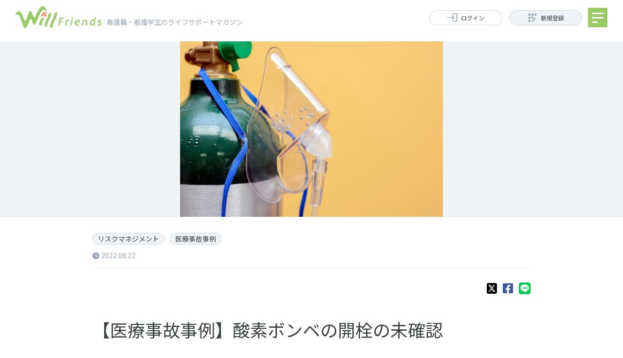

--- FILE ---
content_type: text/html; charset=UTF-8
request_url: https://willfriends.jp/2022/08/post-30.php
body_size: 19943
content:
<!doctype html>
<html>
    <head>
<meta charset="UTF-8">
<!-- Google Tag -->

<!-- End Google Tag -->
    
<meta http-equiv="X-UA-Compatible" content="IE=edge">
<meta name="description" content="酸素ボンベを使用する際、バルブ（元栓）を開けていなかった事例が5件報告されています。">
    
<title>　【医療事故事例】酸素ボンベの開栓の未確認　|　Will Friends</title>
	
<meta name="viewport" content="width=device-width, initial-scale=1"/>
<meta name="format-detection" content="telephone=no">

	<link rel="apple-touch-icon" href="/library/images/apple-touch-icon.png">
	<link rel="icon" href="/library/images/favicon.png">	

	<meta property="og:title" content="Will Friends">
	<meta property="og:type" content="website">
	<meta property="og:url" content="https://willfriends.jp/2022/08/post-30.php">
	<meta property="og:image" content="https://willfriends.jp/library/images/73b31adc973801da50ebab201b9370ae5d38854c.jpg">
	<meta property="og:description" content="酸素ボンベを使用する際、バルブ（元栓）を開けていなかった事例が5件報告されています。">
	<meta property="og:site_name" content="Will Friends">
	
	<meta name="twitter:card" content="summary_large_image">
	<meta name="twitter:title" content="Will Friends">
	<meta name="twitter:description" content="酸素ボンベを使用する際、バルブ（元栓）を開けていなかった事例が5件報告されています。">
    <meta name="twitter:image" content="https://willfriends.jp/library/images/73b31adc973801da50ebab201b9370ae5d38854c.jpg" />


<link rel="canonical" href="https://willfriends.jp/2022/08/post-30.php">
<link rel="stylesheet"  href="/library/css/style.css" type="text/css" media="all" />
<script src="https://ajax.googleapis.com/ajax/libs/jquery/3.4.1/jquery.min.js"></script>
    
    
    <!--slick-->
     <link rel="stylesheet" type="text/css" href="https://cdn.jsdelivr.net/npm/slick-carousel@1.8.1/slick/slick.css">
    
    
<link rel="stylesheet" href="https://use.fontawesome.com/releases/v6.4.2/css/all.css">
<link href="https://fonts.googleapis.com/css2?family=Noto+Sans+JP:wght@100;400;700&display=swap" rel="stylesheet">
<link rel="preconnect" href="https://fonts.googleapis.com">
<link rel="preconnect" href="https://fonts.gstatic.com" crossoriain>
    
    
      
<!-- Global site tag (gtag.js) - Google Analytics -->
<script async src="https://www.googletagmanager.com/gtag/js?id=G-RBT2V2C02V"></script>
<script>
  window.dataLayer = window.dataLayer || [];
  function gtag(){dataLayer.push(arguments);}
  gtag('js', new Date());

  gtag('config', 'G-RBT2V2C02V');
</script>
</head>

    <body class="single">            
        <div id="container" class="cf">
            <header id="global" class="header fixed animated cf">
  <h1 class="description">看護職・看護学生のライフサポートマガジン</h1>
  <div class="nav-area wrap">
    <div class="logo-area">
      <div><a href="/"><img src="/library/images/header-logo.svg" alt="Will Friends" usemap="#logo"></a> </div>
      <h1>看護職・看護学生のライフサポートマガジン</h1>
    </div>
    <div class="header-nav-area">
      <div class="login-area">
          
                                    <a href="https://willfriends.jp/mt/plugins/AMember/auth.cgi" id="login-icn" class="login-icn"><img src="/library/images/login.svg" alt="login"><span>ログイン</span></a>
              <a href="/account/registry.php" id="signup-icn" class="signup-icn"><img src="/library/images/signup.svg" alt="signup"><span>新規登録</span></a>
                              
        
        </div>
      <div class="toggle-nav">
        <ul class="menu">
          <li><a href="/" class="closeToggle">ホーム</a></li>
          
            
          
            
                <li><a href="/pickup/" class="closeToggle">ピックアップ</a></li>
            
          
            
                <li><a href="/news/" class="closeToggle">ニュース</a></li>
            
          
            
                <li><a href="/riskmanagement/" class="closeToggle">リスクマネジメント</a></li>
            
          
            
                <li><a href="/skillup/" class="closeToggle">スキルアップ</a></li>
            
          
            
                <li><a href="/lifestyle/" class="closeToggle">ライフスタイル</a></li>
            
          
            
                <li><a href="/kininaru/" class="closeToggle">キニナル</a></li>
            
          
          <li><a href="/sitemap.php" class="closeToggle">サイトマップ</a></li>
        
                                              
        </ul>
      </div>
    </div>
    <div class="triger">
      <div class="toggle"> <a class="menu-trigger" href="*"> <span></span> <span></span> <span></span> </a> </div>
      <!--toggle--> 
    </div>
  </div>
  <!--/nav-area-->
  
</header>

            <div id="content" class="pt-content">
				<div id="inner-content" class="cf">
                  
                    <main id="main" class="cf">
                        <div class="top-area-single">
                            <div class="ph-x">
                                
                                    <img src="/library/images/e0dab166629f039e8080b786ddecd46f1dfba0b2.jpg" alt="image">
                                
                            </div>
                        </div>
                        <div class="area wrap entry-content">
                            <article>
                                <section>
                                    <header>
                                        <div class="meta single">
                                            <div class="category-area">
                                                
                                                    
                                                        <label class="category">
                                                    
                                                    <a href="/riskmanagement/">リスクマネジメント</a>
                                                    </label>
                                                
                                                    
                                                        <label class="category">
                                                    
                                                    <a href="/riskmanagement/casestudy/">医療事故事例</a>
                                                    </label>
                                                
                                                
                                                
                                            </div>
                                            <div class="date">
                                                <i class="fas fa-clock"></i>2022.08.22
                                            </div>
                                            <div class="sns-area">
  <ul class="share">
    <li><a href="https://twitter.com/share?url=https://willfriends.jp/2022/08/post-30.php&text=%E9%85%B8%E7%B4%A0%E3%83%9C%E3%83%B3%E3%83%99%E3%82%92%E4%BD%BF%E7%94%A8%E3%81%99%E3%82%8B%E9%9A%9B%E3%80%81%E3%83%90%E3%83%AB%E3%83%96%EF%BC%88%E5%85%83%E6%A0%93%EF%BC%89%E3%82%92%E9%96%8B%E3%81%91%E3%81%A6%E3%81%84%E3%81%AA%E3%81%8B%E3%81%A3%E3%81%9F%E4%BA%8B%E4%BE%8B%E3%81%8C5%E4%BB%B6%E5%A0%B1%E5%91%8A%E3%81%95%E3%82%8C%E3%81%A6%E3%81%84%E3%81%BE%E3%81%99%E3%80%82&via=will_FriendsWeb" target="_blank" class="twitter"><i class="fa-brands fa-square-x-twitter"></i></a></li>
    <li><a href="https://www.facebook.com/share.php?u=https://willfriends.jp/2022/08/post-30.php" class="facebook" target="_blank"><i class="fab fa-facebook-square"></i></a></li>
    <li><a href="https://line.naver.jp/R/msg/text/?【医療事故事例】酸素ボンベの開栓の未確認%0D%0Ahttps://willfriends.jp/2022/08/post-30.php" class="line" target="_blank"><i class="fab fa-line"></i></a></li>
  </ul>
</div>

                                        </div>
                                        <h2>【医療事故事例】酸素ボンベの開栓の未確認</h2>
                                    </header>
                                    
                                                                                                                                    <p>酸素ボンベを使用する際、バルブ（元栓）を開けていなかった事例が5件報告されています。<strong>記事の続きを読むには会員登録が必要です</strong></p>
                                                <div class="login w500">
                                                    <div class="mb-2">
                                                        会員専用ログインページへ<br>
                                                        <a href="https://willfriends.jp/mt/plugins/AMember/auth.cgi?action=login" class="member-btn">ログイン</a>
                                                    </div>
                                                    <div>
                                                        新規会員登録（ログインIDをお持ちでない方）<br>
                                                        <a href="/account/registry.php" class="member-btn">新規登録</a>
                                                    </div>
                                                </div>
                                                                                                                        
                                    <footer class="meta single">
                                        <div class="sns-area">
  <ul class="share">
    <li><a href="https://twitter.com/share?url=https://willfriends.jp/2022/08/post-30.php&text=%E9%85%B8%E7%B4%A0%E3%83%9C%E3%83%B3%E3%83%99%E3%82%92%E4%BD%BF%E7%94%A8%E3%81%99%E3%82%8B%E9%9A%9B%E3%80%81%E3%83%90%E3%83%AB%E3%83%96%EF%BC%88%E5%85%83%E6%A0%93%EF%BC%89%E3%82%92%E9%96%8B%E3%81%91%E3%81%A6%E3%81%84%E3%81%AA%E3%81%8B%E3%81%A3%E3%81%9F%E4%BA%8B%E4%BE%8B%E3%81%8C5%E4%BB%B6%E5%A0%B1%E5%91%8A%E3%81%95%E3%82%8C%E3%81%A6%E3%81%84%E3%81%BE%E3%81%99%E3%80%82&via=will_FriendsWeb" target="_blank" class="twitter"><i class="fa-brands fa-square-x-twitter"></i></a></li>
    <li><a href="https://www.facebook.com/share.php?u=https://willfriends.jp/2022/08/post-30.php" class="facebook" target="_blank"><i class="fab fa-facebook-square"></i></a></li>
    <li><a href="https://line.naver.jp/R/msg/text/?【医療事故事例】酸素ボンベの開栓の未確認%0D%0Ahttps://willfriends.jp/2022/08/post-30.php" class="line" target="_blank"><i class="fab fa-line"></i></a></li>
  </ul>
</div>

                                    </footer>    
                                </section>
                            </article>
                        </div><!--/entry-content-->
                        <div class="area wrap contents">
                        <!--kanren-->
                            
                                <aritcle>
                                    <section>
                                        <div class="category-title">
                                            <ul class="menu">
                                                <li>関連記事</li>
                                            </ul>
                                        </div>
                                    </section>
                                </aritcle>
                                <aritcle>
                                    <section>
                                        <div class="loop-area">
                                            <ul class="column_3">
                                                
                                                  
                                                     
                                                    <li> <a href="/2025/09/post-259.php">
    <dl>
      <dt class="photo">
         <img src="/library/images/GettyImages-1353918403_400px.jpg" alt="image"> 
      </dt>
      <dd class="txt">
        <header>
          <h4>
            医療事故が発生した場合に謝罪すべきですか？【龍馬先生がアドバイス！「これって法的にどうなの？」】
          </h4>
        </header>
        <p> <span class="sp">
          医療事故が発生した場合に謝罪すべきでしょうか？　不利な証拠になってし...
          </span> <span class="pc">
          医療事故が発生した場合に謝罪すべきでしょうか？　不利な証拠になってしまうのではないか心配です。
          </span> </p>
      </dd>
    </dl>
    </a>
    <footer class="meta">
      <div class="date"> <i class="fas fa-clock"></i>
        2025.09.05
      </div>
      <div class="category-area">
        
          <label class="category"><a href="/skillup/">
            スキルアップ
            </a></label>
        
          <label class="category"><a href="/skillup/law/">
            法律
            </a></label>
        
        
            <span class="lock-icn tooltip" tooltip-data="この記事は会員限定です"><img src="/library/images/lock.svg" alt="lock"></span>
        
        </div>
    </footer>
  </li>
                                                      
                                                
                                                  
                                                     
                                                    <li> <a href="/2025/07/post-251.php">
    <dl>
      <dt class="photo">
         <img src="/library/images/GettyImages-1174566374%20_400px.jpg" alt="image"> 
      </dt>
      <dd class="txt">
        <header>
          <h4>
            カリウム製剤の投与方法間違い （第2報）【医療事故事例】
          </h4>
        </header>
        <p> <span class="sp">
          カリウム製剤をプレフィルドシリンジから注射器に移し替え、急速静注した...
          </span> <span class="pc">
          カリウム製剤をプレフィルドシリンジから注射器に移し替え、急速静注した事例が報告されています。
          </span> </p>
      </dd>
    </dl>
    </a>
    <footer class="meta">
      <div class="date"> <i class="fas fa-clock"></i>
        2025.07.14
      </div>
      <div class="category-area">
        
          <label class="category"><a href="/riskmanagement/">
            リスクマネジメント
            </a></label>
        
          <label class="category"><a href="/riskmanagement/casestudy/">
            医療事故事例
            </a></label>
        
        
            <span class="lock-icn tooltip" tooltip-data="この記事は会員限定です"><img src="/library/images/lock.svg" alt="lock"></span>
        
        </div>
    </footer>
  </li>
                                                      
                                                
                                                  
                                                     
                                                    <li> <a href="/2025/06/post-247.php">
    <dl>
      <dt class="photo">
         <img src="/library/images/GettyImages-871932644_400px.jpg" alt="image"> 
      </dt>
      <dd class="txt">
        <header>
          <h4>
            カリウム製剤の投与方法間違い【医療事故事例】
          </h4>
        </header>
        <p> <span class="sp">
          カリウム製剤の急速静注は禁止です。
          </span> <span class="pc">
          カリウム製剤の急速静注は禁止です。
          </span> </p>
      </dd>
    </dl>
    </a>
    <footer class="meta">
      <div class="date"> <i class="fas fa-clock"></i>
        2025.06.09
      </div>
      <div class="category-area">
        
          <label class="category"><a href="/riskmanagement/">
            リスクマネジメント
            </a></label>
        
          <label class="category"><a href="/riskmanagement/casestudy/">
            医療事故事例
            </a></label>
        
        
            <span class="lock-icn tooltip" tooltip-data="この記事は会員限定です"><img src="/library/images/lock.svg" alt="lock"></span>
        
        </div>
    </footer>
  </li>
                                                      
                                                
                                                  
                                                     
                                                    <li> <a href="/2025/04/post-237.php">
    <dl>
      <dt class="photo">
         <img src="/library/images/85107ed2a517b75381220e81179d3db9745106bb.jpg" alt="image"> 
      </dt>
      <dd class="txt">
        <header>
          <h4>
            体内に迷入した開放式ドレーンの発見の遅れ【医療事故事例】
          </h4>
        </header>
        <p> <span class="sp">
          開放式ドレーンが体内に迷入したことに気付かず、すでに抜去されたと思い...
          </span> <span class="pc">
          開放式ドレーンが体内に迷入したことに気付かず、すでに抜去されたと思い込んだため、発見が遅れた事例が報告されています。
          </span> </p>
      </dd>
    </dl>
    </a>
    <footer class="meta">
      <div class="date"> <i class="fas fa-clock"></i>
        2025.04.11
      </div>
      <div class="category-area">
        
          <label class="category"><a href="/riskmanagement/">
            リスクマネジメント
            </a></label>
        
          <label class="category"><a href="/riskmanagement/casestudy/">
            医療事故事例
            </a></label>
        
        
            <span class="lock-icn tooltip" tooltip-data="この記事は会員限定です"><img src="/library/images/lock.svg" alt="lock"></span>
        
        </div>
    </footer>
  </li>
                                                      
                                                
                                                  
                                                     
                                                    <li> <a href="/2025/03/post-235.php">
    <dl>
      <dt class="photo">
         <img src="/library/images/GettyImages-1147300520_400px.jpg" alt="image"> 
      </dt>
      <dd class="txt">
        <header>
          <h4>
            酸素残量の確認不足 （第２報）【医療事故事例】
          </h4>
        </header>
        <p> <span class="sp">
          酸素ボンベ使用中に残量がゼロになった事例が報告されています。そのうち...
          </span> <span class="pc">
          酸素ボンベ使用中に残量がゼロになった事例が報告されています。そのうち５件は、搬送時以外にも検査中や待ち時間に酸素ボンベを使用した事例です。
          </span> </p>
      </dd>
    </dl>
    </a>
    <footer class="meta">
      <div class="date"> <i class="fas fa-clock"></i>
        2025.03.26
      </div>
      <div class="category-area">
        
          <label class="category"><a href="/riskmanagement/">
            リスクマネジメント
            </a></label>
        
          <label class="category"><a href="/riskmanagement/casestudy/">
            医療事故事例
            </a></label>
        
        
            <span class="lock-icn tooltip" tooltip-data="この記事は会員限定です"><img src="/library/images/lock.svg" alt="lock"></span>
        
        </div>
    </footer>
  </li>
                                                      
                                                
                                                  
                                                     
                                                    <li> <a href="/2025/03/post-234.php">
    <dl>
      <dt class="photo">
         <img src="/library/images/a50a354e0fe22e2b7054048599c79d325286306c.jpg" alt="image"> 
      </dt>
      <dd class="txt">
        <header>
          <h4>
            開放式の三方活栓の誤った取り扱い【医療事故事例】
          </h4>
        </header>
        <p> <span class="sp">
          開放式の三方活栓を、閉鎖式の三方活栓と同様に取り扱ったため、輸液ライ...
          </span> <span class="pc">
          開放式の三方活栓を、閉鎖式の三方活栓と同様に取り扱ったため、輸液ラインから出血や薬液漏れが起きた事例が報告されています。
          </span> </p>
      </dd>
    </dl>
    </a>
    <footer class="meta">
      <div class="date"> <i class="fas fa-clock"></i>
        2025.03.21
      </div>
      <div class="category-area">
        
          <label class="category"><a href="/riskmanagement/">
            リスクマネジメント
            </a></label>
        
          <label class="category"><a href="/riskmanagement/casestudy/">
            医療事故事例
            </a></label>
        
        
            <span class="lock-icn tooltip" tooltip-data="この記事は会員限定です"><img src="/library/images/lock.svg" alt="lock"></span>
        
        </div>
    </footer>
  </li>
                                                      
                                                
                                                  
                                                     
                                                    <li> <a href="/2025/03/post-233.php">
    <dl>
      <dt class="photo">
         <img src="/library/images/GettyImages-1179728629_400px.jpg" alt="image"> 
      </dt>
      <dd class="txt">
        <header>
          <h4>
            セントラルモニタへの無線式送信機番号の登録忘れ【医療事故事例】
          </h4>
        </header>
        <p> <span class="sp">
          患者に無線式送信機を装着したが、セントラルモニタに送信器番号を登録し...
          </span> <span class="pc">
          患者に無線式送信機を装着したが、セントラルモニタに送信器番号を登録しなかったため、生体情報がセントラルモニタに表示されていなかった事例が報告され...
          </span> </p>
      </dd>
    </dl>
    </a>
    <footer class="meta">
      <div class="date"> <i class="fas fa-clock"></i>
        2025.03.14
      </div>
      <div class="category-area">
        
          <label class="category"><a href="/riskmanagement/">
            リスクマネジメント
            </a></label>
        
          <label class="category"><a href="/riskmanagement/casestudy/">
            医療事故事例
            </a></label>
        
        
            <span class="lock-icn tooltip" tooltip-data="この記事は会員限定です"><img src="/library/images/lock.svg" alt="lock"></span>
        
        </div>
    </footer>
  </li>
                                                      
                                                
                                                  
                                                     
                                                    <li> <a href="/2025/02/post-229.php">
    <dl>
      <dt class="photo">
         <img src="/library/images/GettyImages-1287581740_400px.jpg" alt="image"> 
      </dt>
      <dd class="txt">
        <header>
          <h4>
            食事中止時のインスリン投与による低血糖【医療事故事例】
          </h4>
        </header>
        <p> <span class="sp">
          食事が中止となった患者に、食事摂取時と同じ量のインスリンを投与したこ...
          </span> <span class="pc">
          食事が中止となった患者に、食事摂取時と同じ量のインスリンを投与したことにより、低血糖をきたした事例が報告されています。
          </span> </p>
      </dd>
    </dl>
    </a>
    <footer class="meta">
      <div class="date"> <i class="fas fa-clock"></i>
        2025.02.24
      </div>
      <div class="category-area">
        
          <label class="category"><a href="/riskmanagement/">
            リスクマネジメント
            </a></label>
        
          <label class="category"><a href="/riskmanagement/casestudy/">
            医療事故事例
            </a></label>
        
        
            <span class="lock-icn tooltip" tooltip-data="この記事は会員限定です"><img src="/library/images/lock.svg" alt="lock"></span>
        
        </div>
    </footer>
  </li>
                                                      
                                                
                                                  
                                                     
                                                    <li> <a href="/2025/02/post-227.php">
    <dl>
      <dt class="photo">
         <img src="/library/images/GettyImages-1413085901_400px.jpg" alt="image"> 
      </dt>
      <dd class="txt">
        <header>
          <h4>
            金属針との併用による ガイドワイヤーの破損【医療事故事例】
          </h4>
        </header>
        <p> <span class="sp">
          金属針を使用中に、コーティングがされているガイドワイヤーを引いたり、...
          </span> <span class="pc">
          金属針を使用中に、コーティングがされているガイドワイヤーを引いたり、金属針を進めたりしたことにより、ガイドワイヤーが破損し、体内に残存した事例が...
          </span> </p>
      </dd>
    </dl>
    </a>
    <footer class="meta">
      <div class="date"> <i class="fas fa-clock"></i>
        2025.02.14
      </div>
      <div class="category-area">
        
          <label class="category"><a href="/riskmanagement/">
            リスクマネジメント
            </a></label>
        
          <label class="category"><a href="/riskmanagement/casestudy/">
            医療事故事例
            </a></label>
        
        
            <span class="lock-icn tooltip" tooltip-data="この記事は会員限定です"><img src="/library/images/lock.svg" alt="lock"></span>
        
        </div>
    </footer>
  </li>
                                                      
                                                
                                                  
                                                     
                                                    <li> <a href="/2025/01/post-224.php">
    <dl>
      <dt class="photo">
         <img src="/library/images/GettyImages-908785632_400px.jpg" alt="image"> 
      </dt>
      <dd class="txt">
        <header>
          <h4>
            X線画像確認時の 経鼻栄養チューブ誤挿入の見落とし【医療事故事例】
          </h4>
        </header>
        <p> <span class="sp">
          経鼻栄養チューブを挿入した後にX線画像を確認したが、誤挿入に気付かな...
          </span> <span class="pc">
          経鼻栄養チューブを挿入した後にX線画像を確認したが、誤挿入に気付かなかった事例が報告されています。
          </span> </p>
      </dd>
    </dl>
    </a>
    <footer class="meta">
      <div class="date"> <i class="fas fa-clock"></i>
        2025.01.27
      </div>
      <div class="category-area">
        
          <label class="category"><a href="/riskmanagement/">
            リスクマネジメント
            </a></label>
        
          <label class="category"><a href="/riskmanagement/casestudy/">
            医療事故事例
            </a></label>
        
        
            <span class="lock-icn tooltip" tooltip-data="この記事は会員限定です"><img src="/library/images/lock.svg" alt="lock"></span>
        
        </div>
    </footer>
  </li>
                                                      
                                                
                                                  
                                                     
                                                    <li> <a href="/2024/12/post-218.php">
    <dl>
      <dt class="photo">
         <img src="/library/images/GettyImages-525435785_400px.jpg" alt="image"> 
      </dt>
      <dd class="txt">
        <header>
          <h4>
            病理診断報告書の確認忘れ －上部消化管内視鏡検査－【医療事故事例】
          </h4>
        </header>
        <p> <span class="sp">
          病理診断報告書を確認しなかったことにより治療が遅れた事例が再び報告さ...
          </span> <span class="pc">
          病理診断報告書を確認しなかったことにより治療が遅れた事例が再び報告されています。
          </span> </p>
      </dd>
    </dl>
    </a>
    <footer class="meta">
      <div class="date"> <i class="fas fa-clock"></i>
        2024.12.13
      </div>
      <div class="category-area">
        
          <label class="category"><a href="/riskmanagement/">
            リスクマネジメント
            </a></label>
        
          <label class="category"><a href="/riskmanagement/casestudy/">
            医療事故事例
            </a></label>
        
        
            <span class="lock-icn tooltip" tooltip-data="この記事は会員限定です"><img src="/library/images/lock.svg" alt="lock"></span>
        
        </div>
    </footer>
  </li>
                                                      
                                                
                                                  
                                                     
                                                    <li> <a href="/2024/11/post-213.php">
    <dl>
      <dt class="photo">
         <img src="/library/images/0e6f44e6240386f97b79428da570f601e33af935.jpg" alt="image"> 
      </dt>
      <dd class="txt">
        <header>
          <h4>
            人工呼吸器の吸気側と呼気側の回路接続間違い【医療事故事例】
          </h4>
        </header>
        <p> <span class="sp">
          人工呼吸器の回路の吸気側と呼気側を逆に接続した事例が報告されています...
          </span> <span class="pc">
          人工呼吸器の回路の吸気側と呼気側を逆に接続した事例が報告されています。
          </span> </p>
      </dd>
    </dl>
    </a>
    <footer class="meta">
      <div class="date"> <i class="fas fa-clock"></i>
        2024.11.20
      </div>
      <div class="category-area">
        
          <label class="category"><a href="/riskmanagement/">
            リスクマネジメント
            </a></label>
        
          <label class="category"><a href="/riskmanagement/casestudy/">
            医療事故事例
            </a></label>
        
        
            <span class="lock-icn tooltip" tooltip-data="この記事は会員限定です"><img src="/library/images/lock.svg" alt="lock"></span>
        
        </div>
    </footer>
  </li>
                                                      
                                                
                                                  
                                                     
                                                    <li> <a href="/2024/10/post-211.php">
    <dl>
      <dt class="photo">
         <img src="/library/images/GettyImages-1192346423_400px.jpg" alt="image"> 
      </dt>
      <dd class="txt">
        <header>
          <h4>
            別の患者の眼内レンズの挿入【医療事故事例】
          </h4>
        </header>
        <p> <span class="sp">
          白内障手術の際、誤って別の患者の眼内レンズを挿入した事例が報告されて...
          </span> <span class="pc">
          白内障手術の際、誤って別の患者の眼内レンズを挿入した事例が報告されています。
          </span> </p>
      </dd>
    </dl>
    </a>
    <footer class="meta">
      <div class="date"> <i class="fas fa-clock"></i>
        2024.10.25
      </div>
      <div class="category-area">
        
          <label class="category"><a href="/riskmanagement/">
            リスクマネジメント
            </a></label>
        
          <label class="category"><a href="/riskmanagement/casestudy/">
            医療事故事例
            </a></label>
        
        
            <span class="lock-icn tooltip" tooltip-data="この記事は会員限定です"><img src="/library/images/lock.svg" alt="lock"></span>
        
        </div>
    </footer>
  </li>
                                                      
                                                
                                                  
                                                     
                                                    <li> <a href="/2024/09/post-208.php">
    <dl>
      <dt class="photo">
         <img src="/library/images/GettyImages-1188486458_400px.jpg" alt="image"> 
      </dt>
      <dd class="txt">
        <header>
          <h4>
            病理検体の未提出【医療事故事例】
          </h4>
        </header>
        <p> <span class="sp">
          病理検査を行うために採取した検体が提出されなかった事例が報告されてい...
          </span> <span class="pc">
          病理検査を行うために採取した検体が提出されなかった事例が報告されています。

          </span> </p>
      </dd>
    </dl>
    </a>
    <footer class="meta">
      <div class="date"> <i class="fas fa-clock"></i>
        2024.09.25
      </div>
      <div class="category-area">
        
          <label class="category"><a href="/riskmanagement/">
            リスクマネジメント
            </a></label>
        
          <label class="category"><a href="/riskmanagement/casestudy/">
            医療事故事例
            </a></label>
        
        
            <span class="lock-icn tooltip" tooltip-data="この記事は会員限定です"><img src="/library/images/lock.svg" alt="lock"></span>
        
        </div>
    </footer>
  </li>
                                                      
                                                
                                                  
                                                     
                                                    <li> <a href="/2024/09/post-206.php">
    <dl>
      <dt class="photo">
         <img src="/library/images/GettyImages-1502108969_400px.jpg" alt="image"> 
      </dt>
      <dd class="txt">
        <header>
          <h4>
            シリンジポンプの注射器の交換間違い【医療事故事例】
          </h4>
        </header>
        <p> <span class="sp">
          複数の薬剤をシリンジポンプで投与中、注射器の交換を誤り、別の薬剤の注...
          </span> <span class="pc">
          複数の薬剤をシリンジポンプで投与中、注射器の交換を誤り、別の薬剤の注射器を接続して投与した事例が報告されています。
          </span> </p>
      </dd>
    </dl>
    </a>
    <footer class="meta">
      <div class="date"> <i class="fas fa-clock"></i>
        2024.09.13
      </div>
      <div class="category-area">
        
          <label class="category"><a href="/riskmanagement/">
            リスクマネジメント
            </a></label>
        
          <label class="category"><a href="/riskmanagement/casestudy/">
            医療事故事例
            </a></label>
        
        
            <span class="lock-icn tooltip" tooltip-data="この記事は会員限定です"><img src="/library/images/lock.svg" alt="lock"></span>
        
        </div>
    </footer>
  </li>
                                                      
                                                
                                                  
                                                     
                                                    <li> <a href="/2024/08/ace.php">
    <dl>
      <dt class="photo">
         <img src="/library/images/2d12251205af3521f8b74a3aeeb8d83712853a43.jpg" alt="image"> 
      </dt>
      <dd class="txt">
        <header>
          <h4>
            ACE阻害薬服用患者に禁忌の血液浄化器の使用【医療事故事例】
          </h4>
        </header>
        <p> <span class="sp">
          アンジオテンシン変換酵素阻害薬（ACE阻害薬）服用患者に禁忌の血液浄...
          </span> <span class="pc">
          アンジオテンシン変換酵素阻害薬（ACE阻害薬）服用患者に禁忌の血液浄化器を使用し、影響があった事例が報告されています。
          </span> </p>
      </dd>
    </dl>
    </a>
    <footer class="meta">
      <div class="date"> <i class="fas fa-clock"></i>
        2024.08.19
      </div>
      <div class="category-area">
        
          <label class="category"><a href="/riskmanagement/">
            リスクマネジメント
            </a></label>
        
          <label class="category"><a href="/riskmanagement/casestudy/">
            医療事故事例
            </a></label>
        
        
            <span class="lock-icn tooltip" tooltip-data="この記事は会員限定です"><img src="/library/images/lock.svg" alt="lock"></span>
        
        </div>
    </footer>
  </li>
                                                      
                                                
                                                  
                                                     
                                                    <li> <a href="/2024/07/-2-4.php">
    <dl>
      <dt class="photo">
         <img src="/library/images/GettyImages-1832921718_400px.jpg" alt="image"> 
      </dt>
      <dd class="txt">
        <header>
          <h4>
            持参薬を院内の処方に切り替える際の処方量間違い（第2報）【医療事故事例】
          </h4>
        </header>
        <p> <span class="sp">
          薬剤師が持参薬の量を誤って登録し、そのままの量で投与された事例が報告...
          </span> <span class="pc">
          薬剤師が持参薬の量を誤って登録し、そのままの量で投与された事例が報告されています。
          </span> </p>
      </dd>
    </dl>
    </a>
    <footer class="meta">
      <div class="date"> <i class="fas fa-clock"></i>
        2024.07.16
      </div>
      <div class="category-area">
        
          <label class="category"><a href="/riskmanagement/">
            リスクマネジメント
            </a></label>
        
          <label class="category"><a href="/riskmanagement/casestudy/">
            医療事故事例
            </a></label>
        
        
            <span class="lock-icn tooltip" tooltip-data="この記事は会員限定です"><img src="/library/images/lock.svg" alt="lock"></span>
        
        </div>
    </footer>
  </li>
                                                      
                                                
                                                  
                                                     
                                                    <li> <a href="/2024/07/post-200.php">
    <dl>
      <dt class="photo">
         <img src="/library/images/5cbcaa0bb25bb8590af8fb99f90a8e5ffcbd6b95.jpg" alt="image"> 
      </dt>
      <dd class="txt">
        <header>
          <h4>
            持参薬を院内の処方に切り替える際の処方量間違い【医療事故事例】
          </h4>
        </header>
        <p> <span class="sp">
          持参薬を院内の処方に切り替える際、処方量を間違えた事例が報告されてい...
          </span> <span class="pc">
          持参薬を院内の処方に切り替える際、処方量を間違えた事例が報告されています。
          </span> </p>
      </dd>
    </dl>
    </a>
    <footer class="meta">
      <div class="date"> <i class="fas fa-clock"></i>
        2024.07.03
      </div>
      <div class="category-area">
        
          <label class="category"><a href="/riskmanagement/">
            リスクマネジメント
            </a></label>
        
          <label class="category"><a href="/riskmanagement/casestudy/">
            医療事故事例
            </a></label>
        
        
            <span class="lock-icn tooltip" tooltip-data="この記事は会員限定です"><img src="/library/images/lock.svg" alt="lock"></span>
        
        </div>
    </footer>
  </li>
                                                      
                                                
                                                  
                                                     
                                                    <li> <a href="/2024/06/post-198.php">
    <dl>
      <dt class="photo">
         <img src="/library/images/GettyImages-137395678_400px.jpg" alt="image"> 
      </dt>
      <dd class="txt">
        <header>
          <h4>
            中心静脈から投与すべき輸液の末梢静脈からの投与【医療事故事例】
          </h4>
        </header>
        <p> <span class="sp">
          中心静脈から投与すべき高カロリー輸液や高濃度糖液などを、末梢静脈から...
          </span> <span class="pc">
          中心静脈から投与すべき高カロリー輸液や高濃度糖液などを、末梢静脈から投与した事例が報告されています。
          </span> </p>
      </dd>
    </dl>
    </a>
    <footer class="meta">
      <div class="date"> <i class="fas fa-clock"></i>
        2024.06.12
      </div>
      <div class="category-area">
        
          <label class="category"><a href="/riskmanagement/">
            リスクマネジメント
            </a></label>
        
          <label class="category"><a href="/riskmanagement/casestudy/">
            医療事故事例
            </a></label>
        
        
            <span class="lock-icn tooltip" tooltip-data="この記事は会員限定です"><img src="/library/images/lock.svg" alt="lock"></span>
        
        </div>
    </footer>
  </li>
                                                      
                                                
                                                  
                                                     
                                                    <li> <a href="/2024/05/post-195.php">
    <dl>
      <dt class="photo">
         <img src="/library/images/GettyImages-533240166_400px.png" alt="image"> 
      </dt>
      <dd class="txt">
        <header>
          <h4>
            加温加湿器との併用による人工鼻の閉塞【医療事故事例】
          </h4>
        </header>
        <p> <span class="sp">
          人工呼吸器を使用中に、加温加湿器と併用したことにより人工鼻が結露で閉...
          </span> <span class="pc">
          人工呼吸器を使用中に、加温加湿器と併用したことにより人工鼻が結露で閉塞し、換気が困難になった事例が報告されています。
          </span> </p>
      </dd>
    </dl>
    </a>
    <footer class="meta">
      <div class="date"> <i class="fas fa-clock"></i>
        2024.05.20
      </div>
      <div class="category-area">
        
          <label class="category"><a href="/riskmanagement/">
            リスクマネジメント
            </a></label>
        
          <label class="category"><a href="/riskmanagement/casestudy/">
            医療事故事例
            </a></label>
        
        
            <span class="lock-icn tooltip" tooltip-data="この記事は会員限定です"><img src="/library/images/lock.svg" alt="lock"></span>
        
        </div>
    </footer>
  </li>
                                                      
                                                
                                                  
                                                     
                                                    <li> <a href="/2024/04/content-51.php">
    <dl>
      <dt class="photo">
         <img src="/library/images/e027b0045845b706d53f850b9fc536c980766b5d.jpg" alt="image"> 
      </dt>
      <dd class="txt">
        <header>
          <h4>
            病理診断報告書の確認忘れ－上部消化管内視鏡検査【医療事故事例】
          </h4>
        </header>
        <p> <span class="sp">
          病理診断報告書を確認しなかったことにより治療が遅れた事例が再び報告さ...
          </span> <span class="pc">
          病理診断報告書を確認しなかったことにより治療が遅れた事例が再び報告されています。
          </span> </p>
      </dd>
    </dl>
    </a>
    <footer class="meta">
      <div class="date"> <i class="fas fa-clock"></i>
        2024.04.03
      </div>
      <div class="category-area">
        
          <label class="category"><a href="/pickup/">
            ピックアップ
            </a></label>
        
          <label class="category"><a href="/pickup/latestnews/">
            最新医療情報
            </a></label>
        
        
            <span class="lock-icn tooltip" tooltip-data="この記事は会員限定です"><img src="/library/images/lock.svg" alt="lock"></span>
        
        </div>
    </footer>
  </li>
                                                      
                                                
                                                  
                                                     
                                                    <li> <a href="/2024/03/content-45.php">
    <dl>
      <dt class="photo">
         <img src="/library/images/9e846c23434d4e9da586e9fd31e8a286f99b8100.jpg" alt="image"> 
      </dt>
      <dd class="txt">
        <header>
          <h4>
            腹腔鏡の曇り止め用の湯による熱傷【医療事故事例】
          </h4>
        </header>
        <p> <span class="sp">
          腹腔鏡手術の閉創時に、温かい生理食塩液で皮下や皮膚を洗浄するところ、...
          </span> <span class="pc">
          腹腔鏡手術の閉創時に、温かい生理食塩液で皮下や皮膚を洗浄するところ、腹腔鏡の曇り止め用の熱い湯で洗浄したため、熱傷が生じた事例が報告されています...
          </span> </p>
      </dd>
    </dl>
    </a>
    <footer class="meta">
      <div class="date"> <i class="fas fa-clock"></i>
        2024.03.04
      </div>
      <div class="category-area">
        
          <label class="category"><a href="/riskmanagement/">
            リスクマネジメント
            </a></label>
        
          <label class="category"><a href="/riskmanagement/casestudy/">
            医療事故事例
            </a></label>
        
        
            <span class="lock-icn tooltip" tooltip-data="この記事は会員限定です"><img src="/library/images/lock.svg" alt="lock"></span>
        
        </div>
    </footer>
  </li>
                                                      
                                                
                                                  
                                                     
                                                    <li> <a href="/2024/02/post-183.php">
    <dl>
      <dt class="photo">
         <img src="/library/images/41697b01c4cf0981b0fe534a9cfef68ecda5007b.jpg" alt="image"> 
      </dt>
      <dd class="txt">
        <header>
          <h4>
            誤った接続による 気管・気管切開チューブ 挿入中の呼気の妨げ【医療事故事例】
          </h4>
        </header>
        <p> <span class="sp">
          気管・気管切開チューブ挿入中、物品の接続を誤り、呼気を妨げた事例が報...
          </span> <span class="pc">
          気管・気管切開チューブ挿入中、物品の接続を誤り、呼気を妨げた事例が報告されています。
          </span> </p>
      </dd>
    </dl>
    </a>
    <footer class="meta">
      <div class="date"> <i class="fas fa-clock"></i>
        2024.02.02
      </div>
      <div class="category-area">
        
          <label class="category"><a href="/riskmanagement/">
            リスクマネジメント
            </a></label>
        
          <label class="category"><a href="/riskmanagement/casestudy/">
            医療事故事例
            </a></label>
        
        
            <span class="lock-icn tooltip" tooltip-data="この記事は会員限定です"><img src="/library/images/lock.svg" alt="lock"></span>
        
        </div>
    </footer>
  </li>
                                                      
                                                
                                                  
                                                     
                                                    <li> <a href="/2024/01/post-180.php">
    <dl>
      <dt class="photo">
         <img src="/library/images/acd2eca794b582d8f5e6fb18bf7e781eef73e5c1.jpg" alt="image"> 
      </dt>
      <dd class="txt">
        <header>
          <h4>
            シリンジポンプの単位の選択間違い【医療事故事例】
          </h4>
        </header>
        <p> <span class="sp">
          シリンジポンプのμg/kg/minやmg/kg/hなどの単位の選択を...
          </span> <span class="pc">
          シリンジポンプのμg/kg/minやmg/kg/hなどの単位の選択を間違えたため、意図しない流量で薬剤を投与した事例が報告されています。
          </span> </p>
      </dd>
    </dl>
    </a>
    <footer class="meta">
      <div class="date"> <i class="fas fa-clock"></i>
        2024.01.19
      </div>
      <div class="category-area">
        
          <label class="category"><a href="/riskmanagement/">
            リスクマネジメント
            </a></label>
        
          <label class="category"><a href="/riskmanagement/casestudy/">
            医療事故事例
            </a></label>
        
        
            <span class="lock-icn tooltip" tooltip-data="この記事は会員限定です"><img src="/library/images/lock.svg" alt="lock"></span>
        
        </div>
    </footer>
  </li>
                                                      
                                                
                                                  
                                                     
                                                    <li> <a href="/2024/01/post-177.php">
    <dl>
      <dt class="photo">
         <img src="/library/images/3e3e9cd15a7910fe2a58de87c1083fe2b77239d6.jpg" alt="image"> 
      </dt>
      <dd class="txt">
        <header>
          <h4>
            バッグ型キット製剤の隔壁の未開通【医療事故事例】
          </h4>
        </header>
        <p> <span class="sp">
          バッグ型キット製剤の隔壁を開通しないまま患者に投与した事例が報告され...
          </span> <span class="pc">
          バッグ型キット製剤の隔壁を開通しないまま患者に投与した事例が報告されています。
          </span> </p>
      </dd>
    </dl>
    </a>
    <footer class="meta">
      <div class="date"> <i class="fas fa-clock"></i>
        2024.01.15
      </div>
      <div class="category-area">
        
          <label class="category"><a href="/riskmanagement/">
            リスクマネジメント
            </a></label>
        
          <label class="category"><a href="/riskmanagement/casestudy/">
            医療事故事例
            </a></label>
        
        
            <span class="lock-icn tooltip" tooltip-data="この記事は会員限定です"><img src="/library/images/lock.svg" alt="lock"></span>
        
        </div>
    </footer>
  </li>
                                                      
                                                
                                                  
                                                     
                                                    <li> <a href="/2024/01/2-15.php">
    <dl>
      <dt class="photo">
         <img src="/library/images/202312iryoziko_thumbnail.jpg" alt="image"> 
      </dt>
      <dd class="txt">
        <header>
          <h4>
            小児の輸液の血管外漏出（第2報）【医療事故事例】
          </h4>
        </header>
        <p> <span class="sp">
          小児に輸液を投与中、血管外漏出に気付くのが遅れ、治療を要した事例が報...
          </span> <span class="pc">
          小児に輸液を投与中、血管外漏出に気付くのが遅れ、治療を要した事例が報告されています。
          </span> </p>
      </dd>
    </dl>
    </a>
    <footer class="meta">
      <div class="date"> <i class="fas fa-clock"></i>
        2024.01.04
      </div>
      <div class="category-area">
        
          <label class="category"><a href="/riskmanagement/">
            リスクマネジメント
            </a></label>
        
          <label class="category"><a href="/riskmanagement/casestudy/">
            医療事故事例
            </a></label>
        
        
            <span class="lock-icn tooltip" tooltip-data="この記事は会員限定です"><img src="/library/images/lock.svg" alt="lock"></span>
        
        </div>
    </footer>
  </li>
                                                      
                                                
                                                  
                                                     
                                                    <li> <a href="/2023/12/post-173.php">
    <dl>
      <dt class="photo">
         <img src="/library/images/med-safe_7_thumbnail.jpg" alt="image"> 
      </dt>
      <dd class="txt">
        <header>
          <h4>
            小児の輸液の血管外漏出【医療事故事例】
          </h4>
        </header>
        <p> <span class="sp">
          新生児などの小児においては、輸液が血管外に漏出したために治療を要した...
          </span> <span class="pc">
          新生児などの小児においては、輸液が血管外に漏出したために治療を要した症状や所見が報告されています
          </span> </p>
      </dd>
    </dl>
    </a>
    <footer class="meta">
      <div class="date"> <i class="fas fa-clock"></i>
        2023.12.28
      </div>
      <div class="category-area">
        
          <label class="category"><a href="/riskmanagement/">
            リスクマネジメント
            </a></label>
        
          <label class="category"><a href="/riskmanagement/casestudy/">
            医療事故事例
            </a></label>
        
        
            <span class="lock-icn tooltip" tooltip-data="この記事は会員限定です"><img src="/library/images/lock.svg" alt="lock"></span>
        
        </div>
    </footer>
  </li>
                                                      
                                                
                                                  
                                                     
                                                    <li> <a href="/2023/12/post-172.php">
    <dl>
      <dt class="photo">
         <img src="/library/images/6c7b91f4fb5be31b7c8f94b9fa867acb16a0f446.jpg" alt="image"> 
      </dt>
      <dd class="txt">
        <header>
          <h4>
            救急カートに配置された薬剤の取り違え【医療事故事例】
          </h4>
        </header>
        <p> <span class="sp">
          救急カートに配置された薬剤に、それぞれ薬剤名のラベルを表示していたに...
          </span> <span class="pc">
          救急カートに配置された薬剤に、それぞれ薬剤名のラベルを表示していたにもかかわらず、別の薬剤を取り出した事例が報告されています。
          </span> </p>
      </dd>
    </dl>
    </a>
    <footer class="meta">
      <div class="date"> <i class="fas fa-clock"></i>
        2023.12.07
      </div>
      <div class="category-area">
        
          <label class="category"><a href="/riskmanagement/">
            リスクマネジメント
            </a></label>
        
          <label class="category"><a href="/riskmanagement/casestudy/">
            医療事故事例
            </a></label>
        
        
            <span class="lock-icn tooltip" tooltip-data="この記事は会員限定です"><img src="/library/images/lock.svg" alt="lock"></span>
        
        </div>
    </footer>
  </li>
                                                      
                                                
                                                  
                                                     
                                                    <li> <a href="/2023/11/post-168.php">
    <dl>
      <dt class="photo">
         <img src="/library/images/f4150cde87452e3e99f00e3e0a2ab3450e80134a.jpg" alt="image"> 
      </dt>
      <dd class="txt">
        <header>
          <h4>
            薬剤の取り違え（第２報）【医療事故事例】
          </h4>
        </header>
        <p> <span class="sp">
          薬剤の名称が類似していることにより、薬剤を取り違えた事例が再び報告さ...
          </span> <span class="pc">
          薬剤の名称が類似していることにより、薬剤を取り違えた事例が再び報告されています。
          </span> </p>
      </dd>
    </dl>
    </a>
    <footer class="meta">
      <div class="date"> <i class="fas fa-clock"></i>
        2023.11.14
      </div>
      <div class="category-area">
        
          <label class="category"><a href="/riskmanagement/">
            リスクマネジメント
            </a></label>
        
          <label class="category"><a href="/riskmanagement/casestudy/">
            医療事故事例
            </a></label>
        
        
            <span class="lock-icn tooltip" tooltip-data="この記事は会員限定です"><img src="/library/images/lock.svg" alt="lock"></span>
        
        </div>
    </footer>
  </li>
                                                      
                                                
                                                  
                                                     
                                                    <li> <a href="/2023/10/post-167.php">
    <dl>
      <dt class="photo">
         <img src="/library/images/3adc8ee74ed924b9975cb51f5f0ec55eb5c70378.jpg" alt="image"> 
      </dt>
      <dd class="txt">
        <header>
          <h4>
            薬剤の取り違え【医療事故事例】
          </h4>
        </header>
        <p> <span class="sp">
          薬剤の名称が類似していることによる取り違えが報告されています。
          </span> <span class="pc">
          薬剤の名称が類似していることによる取り違えが報告されています。
          </span> </p>
      </dd>
    </dl>
    </a>
    <footer class="meta">
      <div class="date"> <i class="fas fa-clock"></i>
        2023.10.30
      </div>
      <div class="category-area">
        
          <label class="category"><a href="/riskmanagement/">
            リスクマネジメント
            </a></label>
        
          <label class="category"><a href="/riskmanagement/casestudy/">
            医療事故事例
            </a></label>
        
        
            <span class="lock-icn tooltip" tooltip-data="この記事は会員限定です"><img src="/library/images/lock.svg" alt="lock"></span>
        
        </div>
    </footer>
  </li>
                                                      
                                                
                                                  
                                                     
                                                    <li> <a href="/2023/10/post-166.php">
    <dl>
      <dt class="photo">
         <img src="/library/images/22e7b3e27c5cacc0dc6126c71c75162453ee5546.jpg" alt="image"> 
      </dt>
      <dd class="txt">
        <header>
          <h4>
            アレルギーのある食物の提供【医療事故事例】
          </h4>
        </header>
        <p> <span class="sp">
          患者の食物アレルギーの情報が伝わっているにもかかわらず、栄養部から誤...
          </span> <span class="pc">
          患者の食物アレルギーの情報が伝わっているにもかかわらず、栄養部から誤ってアレルギーのある食物を提供した事例が報告されています。
          </span> </p>
      </dd>
    </dl>
    </a>
    <footer class="meta">
      <div class="date"> <i class="fas fa-clock"></i>
        2023.10.19
      </div>
      <div class="category-area">
        
          <label class="category"><a href="/riskmanagement/">
            リスクマネジメント
            </a></label>
        
          <label class="category"><a href="/riskmanagement/casestudy/">
            医療事故事例
            </a></label>
        
        
            <span class="lock-icn tooltip" tooltip-data="この記事は会員限定です"><img src="/library/images/lock.svg" alt="lock"></span>
        
        </div>
    </footer>
  </li>
                                                      
                                                
                                                  
                                                     
                                                    <li> <a href="/2023/09/post-164.php">
    <dl>
      <dt class="photo">
         <img src="/library/images/959d9451a000badc8ffd159655b3e902dfc5cd1d.jpg" alt="image"> 
      </dt>
      <dd class="txt">
        <header>
          <h4>
            手術中の光源コードの先端による熱傷【医療事故事例】
          </h4>
        </header>
        <p> <span class="sp">
          手術中、電源が入ったままの光源コードの先端をサージカルドレープの上に...
          </span> <span class="pc">
          手術中、電源が入ったままの光源コードの先端をサージカルドレープの上に置いたことにより、熱傷を生じた事例が報告されています。
          </span> </p>
      </dd>
    </dl>
    </a>
    <footer class="meta">
      <div class="date"> <i class="fas fa-clock"></i>
        2023.09.28
      </div>
      <div class="category-area">
        
          <label class="category"><a href="/riskmanagement/">
            リスクマネジメント
            </a></label>
        
          <label class="category"><a href="/riskmanagement/casestudy/">
            医療事故事例
            </a></label>
        
        
            <span class="lock-icn tooltip" tooltip-data="この記事は会員限定です"><img src="/library/images/lock.svg" alt="lock"></span>
        
        </div>
    </footer>
  </li>
                                                      
                                                
                                                  
                                                     
                                                    <li> <a href="/2023/09/post-162.php">
    <dl>
      <dt class="photo">
         <img src="/library/images/431e73a4e894e533c935a8c3f22682cfeb180aff.jpg" alt="image"> 
      </dt>
      <dd class="txt">
        <header>
          <h4>
            病理診断報告書の確認忘れ【医療事故事例】
          </h4>
        </header>
        <p> <span class="sp">
          病理検査を行った際、検査結果の報告書を確認しなかったことにより、治療...
          </span> <span class="pc">
          病理検査を行った際、検査結果の報告書を確認しなかったことにより、治療が遅れた事例が報告されています。
          </span> </p>
      </dd>
    </dl>
    </a>
    <footer class="meta">
      <div class="date"> <i class="fas fa-clock"></i>
        2023.09.20
      </div>
      <div class="category-area">
        
          <label class="category"><a href="/riskmanagement/">
            リスクマネジメント
            </a></label>
        
          <label class="category"><a href="/riskmanagement/casestudy/">
            医療事故事例
            </a></label>
        
        
            <span class="lock-icn tooltip" tooltip-data="この記事は会員限定です"><img src="/library/images/lock.svg" alt="lock"></span>
        
        </div>
    </footer>
  </li>
                                                      
                                                
                                                  
                                                     
                                                    <li> <a href="/2023/09/content-33.php">
    <dl>
      <dt class="photo">
         <img src="/library/images/609805beef62a872857a91b5a48aa542def79c1b.jpg" alt="image"> 
      </dt>
      <dd class="txt">
        <header>
          <h4>
            中心静脈カテーテルのガイドワイヤーの残存【医療事故事例】
          </h4>
        </header>
        <p> <span class="sp">
          中心静脈カテーテルのガイドワイヤーが体内に残存した事例が報告されてい...
          </span> <span class="pc">
          中心静脈カテーテルのガイドワイヤーが体内に残存した事例が報告されています。
          </span> </p>
      </dd>
    </dl>
    </a>
    <footer class="meta">
      <div class="date"> <i class="fas fa-clock"></i>
        2023.09.14
      </div>
      <div class="category-area">
        
          <label class="category"><a href="/riskmanagement/">
            リスクマネジメント
            </a></label>
        
          <label class="category"><a href="/riskmanagement/casestudy/">
            医療事故事例
            </a></label>
        
        
            <span class="lock-icn tooltip" tooltip-data="この記事は会員限定です"><img src="/library/images/lock.svg" alt="lock"></span>
        
        </div>
    </footer>
  </li>
                                                      
                                                
                                                  
                                                     
                                                    <li> <a href="/2023/09/post-158.php">
    <dl>
      <dt class="photo">
         <img src="/library/images/37d2a04828801f28b1f79174843763e0ebe012bf.jpg" alt="image"> 
      </dt>
      <dd class="txt">
        <header>
          <h4>
            抗リウマチ剤（メトトレキサート）の 過剰投与に伴う骨髄抑制【医療事故事例】
          </h4>
        </header>
        <p> <span class="sp">
          抗リウマチ剤として使用されるメトトレキサートは、休薬期間が必要な薬剤...
          </span> <span class="pc">
          抗リウマチ剤として使用されるメトトレキサートは、休薬期間が必要な薬剤です。
          </span> </p>
      </dd>
    </dl>
    </a>
    <footer class="meta">
      <div class="date"> <i class="fas fa-clock"></i>
        2023.09.06
      </div>
      <div class="category-area">
        
          <label class="category"><a href="/riskmanagement/">
            リスクマネジメント
            </a></label>
        
          <label class="category"><a href="/riskmanagement/casestudy/">
            医療事故事例
            </a></label>
        
        
            <span class="lock-icn tooltip" tooltip-data="この記事は会員限定です"><img src="/library/images/lock.svg" alt="lock"></span>
        
        </div>
    </footer>
  </li>
                                                      
                                                
                                                  
                                                     
                                                    <li> <a href="/2023/08/content-27.php">
    <dl>
      <dt class="photo">
         <img src="/library/images/796cd919327f1e268111caf6ead9a0d2acd479a9.jpg" alt="image"> 
      </dt>
      <dd class="txt">
        <header>
          <h4>
            【知っているようで知らない？「私の保険」】①看護職賠償責任保険
          </h4>
        </header>
        <p> <span class="sp">
          皆さんはご自分の保険について、理解されていますか？
          </span> <span class="pc">
          皆さんはご自分の保険について、理解されていますか？
          </span> </p>
      </dd>
    </dl>
    </a>
    <footer class="meta">
      <div class="date"> <i class="fas fa-clock"></i>
        2023.08.30
      </div>
      <div class="category-area">
        
          <label class="category"><a href="/lifestyle/">
            ライフスタイル
            </a></label>
        
          <label class="category"><a href="/lifestyle/cat/">
            保険
            </a></label>
        
        
            <span class="lock-icn tooltip" tooltip-data="この記事は会員限定です"><img src="/library/images/lock.svg" alt="lock"></span>
        
        </div>
    </footer>
  </li>
                                                      
                                                
                                                  
                                                     
                                                    <li> <a href="/2023/08/content-28.php">
    <dl>
      <dt class="photo">
         <img src="/library/images/c500f8d8e945fad4f8b93cafe0abc2d1c4e1e803.jpg" alt="image"> 
      </dt>
      <dd class="txt">
        <header>
          <h4>
            免疫抑制・化学療法による B型肝炎ウイルスの再活性化【医療事故事例】
          </h4>
        </header>
        <p> <span class="sp">
          免疫抑制・化学療法によりHBVが再活性化し、患者に影響があった事例が...
          </span> <span class="pc">
          免疫抑制・化学療法によりHBVが再活性化し、患者に影響があった事例が報告されています。
          </span> </p>
      </dd>
    </dl>
    </a>
    <footer class="meta">
      <div class="date"> <i class="fas fa-clock"></i>
        2023.08.28
      </div>
      <div class="category-area">
        
          <label class="category"><a href="/riskmanagement/">
            リスクマネジメント
            </a></label>
        
          <label class="category"><a href="/riskmanagement/casestudy/">
            医療事故事例
            </a></label>
        
        
            <span class="lock-icn tooltip" tooltip-data="この記事は会員限定です"><img src="/library/images/lock.svg" alt="lock"></span>
        
        </div>
    </footer>
  </li>
                                                      
                                                
                                                  
                                                     
                                                    <li> <a href="/2023/08/ptp-1.php">
    <dl>
      <dt class="photo">
         <img src="/library/images/3e06ca9d74b19b53494c7f2fc2b83ca961c80d9a.jpg" alt="image"> 
      </dt>
      <dd class="txt">
        <header>
          <h4>
            PTPシートの誤飲③【医療事故事例】
          </h4>
        </header>
        <p> <span class="sp">
          看護師が薬剤をＰＴＰシートから取り出さずに渡し、患者が誤飲した事例が...
          </span> <span class="pc">
          看護師が薬剤をＰＴＰシートから取り出さずに渡し、患者が誤飲した事例が報告されています。
          </span> </p>
      </dd>
    </dl>
    </a>
    <footer class="meta">
      <div class="date"> <i class="fas fa-clock"></i>
        2023.08.21
      </div>
      <div class="category-area">
        
          <label class="category"><a href="/riskmanagement/">
            リスクマネジメント
            </a></label>
        
          <label class="category"><a href="/riskmanagement/casestudy/">
            医療事故事例
            </a></label>
        
        
            <span class="lock-icn tooltip" tooltip-data="この記事は会員限定です"><img src="/library/images/lock.svg" alt="lock"></span>
        
        </div>
    </footer>
  </li>
                                                      
                                                
                                                  
                                                     
                                                    <li> <a href="/2023/08/ptp.php">
    <dl>
      <dt class="photo">
         <img src="/library/images/e7adb8623ff9e0a69abc3d59ae7ed136a6b3a317.jpg" alt="image"> 
      </dt>
      <dd class="txt">
        <header>
          <h4>
            PTPシートの誤飲②【医療事故事例】
          </h4>
        </header>
        <p> <span class="sp">
          薬剤を内服する際に、PTPシートから出すことなく服用した事例が報告さ...
          </span> <span class="pc">
          薬剤を内服する際に、PTPシートから出すことなく服用した事例が報告されています。
その多くは、医療者側がPTPシートを１錠に切り離して患者に渡し...
          </span> </p>
      </dd>
    </dl>
    </a>
    <footer class="meta">
      <div class="date"> <i class="fas fa-clock"></i>
        2023.08.14
      </div>
      <div class="category-area">
        
          <label class="category"><a href="/riskmanagement/">
            リスクマネジメント
            </a></label>
        
          <label class="category"><a href="/riskmanagement/casestudy/">
            医療事故事例
            </a></label>
        
        
            <span class="lock-icn tooltip" tooltip-data="この記事は会員限定です"><img src="/library/images/lock.svg" alt="lock"></span>
        
        </div>
    </footer>
  </li>
                                                      
                                                
                                                  
                                                     
                                                    <li> <a href="/2023/08/content-25.php">
    <dl>
      <dt class="photo">
         <img src="/library/images/64a535b4e60d8cb68bb9bd7f551b89542c6a3e46.jpg" alt="image"> 
      </dt>
      <dd class="txt">
        <header>
          <h4>
            PTPシートの誤飲①【医療事故事例】
          </h4>
        </header>
        <p> <span class="sp">
          薬剤を内服する際に、PTPシートから出すことなく服用した事例が報告さ...
          </span> <span class="pc">
          薬剤を内服する際に、PTPシートから出すことなく服用した事例が報告されています。
          </span> </p>
      </dd>
    </dl>
    </a>
    <footer class="meta">
      <div class="date"> <i class="fas fa-clock"></i>
        2023.08.08
      </div>
      <div class="category-area">
        
          <label class="category"><a href="/riskmanagement/">
            リスクマネジメント
            </a></label>
        
          <label class="category"><a href="/riskmanagement/casestudy/">
            医療事故事例
            </a></label>
        
        
            <span class="lock-icn tooltip" tooltip-data="この記事は会員限定です"><img src="/library/images/lock.svg" alt="lock"></span>
        
        </div>
    </footer>
  </li>
                                                      
                                                
                                                  
                                                     
                                                    <li> <a href="/2023/08/content-24.php">
    <dl>
      <dt class="photo">
         <img src="/library/images/50d1e910ce2d9c889d6feef88f38a8c6861ba115.jpg" alt="image"> 
      </dt>
      <dd class="txt">
        <header>
          <h4>
            MRI検査室への磁性体（金属製品など）の持ち込み③【医療事故事例】
          </h4>
        </header>
        <p> <span class="sp">
          医療者が磁性体（金属製品など）の有無を確認したにもかかわらず、患者が...
          </span> <span class="pc">
          医療者が磁性体（金属製品など）の有無を確認したにもかかわらず、患者が磁性体を身に着けたままMRI検査室に入室した事例が報告されています。
          </span> </p>
      </dd>
    </dl>
    </a>
    <footer class="meta">
      <div class="date"> <i class="fas fa-clock"></i>
        2023.08.04
      </div>
      <div class="category-area">
        
          <label class="category"><a href="/riskmanagement/">
            リスクマネジメント
            </a></label>
        
          <label class="category"><a href="/riskmanagement/casestudy/">
            医療事故事例
            </a></label>
        
        
            <span class="lock-icn tooltip" tooltip-data="この記事は会員限定です"><img src="/library/images/lock.svg" alt="lock"></span>
        
        </div>
    </footer>
  </li>
                                                      
                                                
                                                  
                                                     
                                                    <li> <a href="/2023/07/mri-1.php">
    <dl>
      <dt class="photo">
         <img src="/library/images/29349e5c0b8416474f4591c2b70ff51eb0cc3126.jpg" alt="image"> 
      </dt>
      <dd class="txt">
        <header>
          <h4>
            MRI検査室への磁性体 （金属製品など）の持ち込み②【医療事故事例】
          </h4>
        </header>
        <p> <span class="sp">
          MRI検査室に、磁性体（金属製品など）を持ち込んだ事例が再び報告され...
          </span> <span class="pc">
          MRI検査室に、磁性体（金属製品など）を持ち込んだ事例が再び報告されています。その多くは、医療関係者が持ち込んだ事例です。
          </span> </p>
      </dd>
    </dl>
    </a>
    <footer class="meta">
      <div class="date"> <i class="fas fa-clock"></i>
        2023.07.24
      </div>
      <div class="category-area">
        
          <label class="category"><a href="/riskmanagement/">
            リスクマネジメント
            </a></label>
        
          <label class="category"><a href="/riskmanagement/casestudy/">
            医療事故事例
            </a></label>
        
        
            <span class="lock-icn tooltip" tooltip-data="この記事は会員限定です"><img src="/library/images/lock.svg" alt="lock"></span>
        
        </div>
    </footer>
  </li>
                                                      
                                                
                                                  
                                                     
                                                    <li> <a href="/2023/07/mri.php">
    <dl>
      <dt class="photo">
         <img src="/library/images/1670db879c05abba034012b12f85db6c2570d870.jpg" alt="image"> 
      </dt>
      <dd class="txt">
        <header>
          <h4>
            MRI検査室への磁性体 （金属製品など）の持ち込み【医療事故事例】
          </h4>
        </header>
        <p> <span class="sp">
          MRI検査室には、患者および医療従事者が磁性体（金属製品など）を持ち...
          </span> <span class="pc">
          MRI検査室には、患者および医療従事者が磁性体（金属製品など）を持ち込まないことの徹底が必要です。
          </span> </p>
      </dd>
    </dl>
    </a>
    <footer class="meta">
      <div class="date"> <i class="fas fa-clock"></i>
        2023.07.20
      </div>
      <div class="category-area">
        
          <label class="category"><a href="/riskmanagement/">
            リスクマネジメント
            </a></label>
        
          <label class="category"><a href="/riskmanagement/casestudy/">
            医療事故事例
            </a></label>
        
        
            <span class="lock-icn tooltip" tooltip-data="この記事は会員限定です"><img src="/library/images/lock.svg" alt="lock"></span>
        
        </div>
    </footer>
  </li>
                                                      
                                                
                                                  
                                                     
                                                    <li> <a href="/2023/07/post-149.php">
    <dl>
      <dt class="photo">
         <img src="/library/images/d97f2c1d1a8d7ee5621b03f90bb539de1f4c1eb0.jpg" alt="image"> 
      </dt>
      <dd class="txt">
        <header>
          <h4>
            離床センサーの電源入れ忘れ【医療事故事例】
          </h4>
        </header>
        <p> <span class="sp">
          離床センサーを設置していた際に、電源を入れ忘れたことにより患者の離床...
          </span> <span class="pc">
          離床センサーを設置していた際に、電源を入れ忘れたことにより患者の離床を感知せず、その後、患者が転倒した事例が報告されています。
          </span> </p>
      </dd>
    </dl>
    </a>
    <footer class="meta">
      <div class="date"> <i class="fas fa-clock"></i>
        2023.07.18
      </div>
      <div class="category-area">
        
          <label class="category"><a href="/riskmanagement/">
            リスクマネジメント
            </a></label>
        
          <label class="category"><a href="/riskmanagement/casestudy/">
            医療事故事例
            </a></label>
        
        
            <span class="lock-icn tooltip" tooltip-data="この記事は会員限定です"><img src="/library/images/lock.svg" alt="lock"></span>
        
        </div>
    </footer>
  </li>
                                                      
                                                
                                                  
                                                     
                                                    <li> <a href="/2023/07/post-147.php">
    <dl>
      <dt class="photo">
         <img src="/library/images/3f751ffc1e064e2cf4034d498a2c47a15dc632a5.jpg" alt="image"> 
      </dt>
      <dd class="txt">
        <header>
          <h4>
            インスリン投与後の経腸栄養剤の未注入【医療事故事例】
          </h4>
        </header>
        <p> <span class="sp">
          インスリン投与後、経腸栄養剤が注入されておらず、患者が低血糖をきたし...
          </span> <span class="pc">
          インスリン投与後、経腸栄養剤が注入されておらず、患者が低血糖をきたした事例が報告されています。
          </span> </p>
      </dd>
    </dl>
    </a>
    <footer class="meta">
      <div class="date"> <i class="fas fa-clock"></i>
        2023.07.12
      </div>
      <div class="category-area">
        
          <label class="category"><a href="/riskmanagement/">
            リスクマネジメント
            </a></label>
        
          <label class="category"><a href="/riskmanagement/casestudy/">
            医療事故事例
            </a></label>
        
        
            <span class="lock-icn tooltip" tooltip-data="この記事は会員限定です"><img src="/library/images/lock.svg" alt="lock"></span>
        
        </div>
    </footer>
  </li>
                                                      
                                                
                                                  
                                                     
                                                    <li> <a href="/2023/07/post-143.php">
    <dl>
      <dt class="photo">
         <img src="/library/images/e1506f7333014591638b4149e9656370daaf3f7c.jpg" alt="image"> 
      </dt>
      <dd class="txt">
        <header>
          <h4>
            腎機能低下患者への薬剤の常用量投与【医療事故事例】
          </h4>
        </header>
        <p> <span class="sp">
          腎機能が低下した患者には減量や慎重投与が必要な薬剤を常用量で投与し、...
          </span> <span class="pc">
          腎機能が低下した患者には減量や慎重投与が必要な薬剤を常用量で投与し、患者に影響があった事例が報告されています。
          </span> </p>
      </dd>
    </dl>
    </a>
    <footer class="meta">
      <div class="date"> <i class="fas fa-clock"></i>
        2023.07.06
      </div>
      <div class="category-area">
        
          <label class="category"><a href="/riskmanagement/">
            リスクマネジメント
            </a></label>
        
          <label class="category"><a href="/riskmanagement/casestudy/">
            医療事故事例
            </a></label>
        
        
            <span class="lock-icn tooltip" tooltip-data="この記事は会員限定です"><img src="/library/images/lock.svg" alt="lock"></span>
        
        </div>
    </footer>
  </li>
                                                      
                                                
                                                  
                                                     
                                                    <li> <a href="/2023/06/post-142.php">
    <dl>
      <dt class="photo">
         <img src="/library/images/18563c008c0717889e506dc2c3a3137baa1821ba.jpg" alt="image"> 
      </dt>
      <dd class="txt">
        <header>
          <h4>
            酸素残量の未確認【医療事故事例】
          </h4>
        </header>
        <p> <span class="sp">
          移動の際に使用した酸素ボンベの残量がゼロになったため、患者の呼吸状態...
          </span> <span class="pc">
          移動の際に使用した酸素ボンベの残量がゼロになったため、患者の呼吸状態に影響があった事例が報告されています。
          </span> </p>
      </dd>
    </dl>
    </a>
    <footer class="meta">
      <div class="date"> <i class="fas fa-clock"></i>
        2023.06.20
      </div>
      <div class="category-area">
        
          <label class="category"><a href="/riskmanagement/">
            リスクマネジメント
            </a></label>
        
          <label class="category"><a href="/riskmanagement/casestudy/">
            医療事故事例
            </a></label>
        
        
            <span class="lock-icn tooltip" tooltip-data="この記事は会員限定です"><img src="/library/images/lock.svg" alt="lock"></span>
        
        </div>
    </footer>
  </li>
                                                      
                                                
                                                  
                                                     
                                                    <li> <a href="/2023/06/post-141.php">
    <dl>
      <dt class="photo">
         <img src="/library/images/d989fc2d1bf09bb2746a0d85227bed71be29ce4c.jpg" alt="image"> 
      </dt>
      <dd class="txt">
        <header>
          <h4>
            徐放性製剤の粉砕投与【医療事故事例】
          </h4>
        </header>
        <p> <span class="sp">
          徐放性製剤を粉砕して投与したことにより体内に有効成分が急速に吸収され...
          </span> <span class="pc">
          徐放性製剤を粉砕して投与したことにより体内に有効成分が急速に吸収され、患者に影響があった事例が報告されています。
          </span> </p>
      </dd>
    </dl>
    </a>
    <footer class="meta">
      <div class="date"> <i class="fas fa-clock"></i>
        2023.06.12
      </div>
      <div class="category-area">
        
          <label class="category"><a href="/riskmanagement/">
            リスクマネジメント
            </a></label>
        
          <label class="category"><a href="/riskmanagement/casestudy/">
            医療事故事例
            </a></label>
        
        
            <span class="lock-icn tooltip" tooltip-data="この記事は会員限定です"><img src="/library/images/lock.svg" alt="lock"></span>
        
        </div>
    </footer>
  </li>
                                                      
                                                
                                                  
                                                     
                                                    <li> <a href="/2023/06/post-139.php">
    <dl>
      <dt class="photo">
         <img src="/library/images/GettyImages-1371704715_400px.jpg" alt="image"> 
      </dt>
      <dd class="txt">
        <header>
          <h4>
            他患者の病理検体の混入【医療事故事例】
          </h4>
        </header>
        <p> <span class="sp">
          病理検体を他患者の検体が入った容器に入れた事例が報告されています。
          </span> <span class="pc">
          病理検体を他患者の検体が入った容器に入れた事例が報告されています。
          </span> </p>
      </dd>
    </dl>
    </a>
    <footer class="meta">
      <div class="date"> <i class="fas fa-clock"></i>
        2023.06.06
      </div>
      <div class="category-area">
        
          <label class="category"><a href="/riskmanagement/">
            リスクマネジメント
            </a></label>
        
          <label class="category"><a href="/riskmanagement/casestudy/">
            医療事故事例
            </a></label>
        
        
            <span class="lock-icn tooltip" tooltip-data="この記事は会員限定です"><img src="/library/images/lock.svg" alt="lock"></span>
        
        </div>
    </footer>
  </li>
                                                      
                                                
                                                  
                                                     
                                                    <li> <a href="/2023/05/content-11.php">
    <dl>
      <dt class="photo">
         <img src="/library/images/GettyImages-981992634._400px.jpg" alt="image"> 
      </dt>
      <dd class="txt">
        <header>
          <h4>
            使用済み内視鏡の別の患者への使用【医療事故事例】
          </h4>
        </header>
        <p> <span class="sp">
          使用済みの内視鏡を所定の場所に置かなかったため、洗浄・消毒せずに別の...
          </span> <span class="pc">
          使用済みの内視鏡を所定の場所に置かなかったため、洗浄・消毒せずに別の患者に使用した事例が報告されています。
          </span> </p>
      </dd>
    </dl>
    </a>
    <footer class="meta">
      <div class="date"> <i class="fas fa-clock"></i>
        2023.05.10
      </div>
      <div class="category-area">
        
          <label class="category"><a href="/riskmanagement/">
            リスクマネジメント
            </a></label>
        
          <label class="category"><a href="/riskmanagement/casestudy/">
            医療事故事例
            </a></label>
        
        
            <span class="lock-icn tooltip" tooltip-data="この記事は会員限定です"><img src="/library/images/lock.svg" alt="lock"></span>
        
        </div>
    </footer>
  </li>
                                                      
                                                
                                                  
                                                     
                                                    <li> <a href="/2023/04/post-126.php">
    <dl>
      <dt class="photo">
         <img src="/library/images/3620191_l_400px.jpg" alt="image"> 
      </dt>
      <dd class="txt">
        <header>
          <h4>
            ベッドへの移乗時の転落【医療事故事例】
          </h4>
        </header>
        <p> <span class="sp">
          ベッドからベッドへの移乗時に患者が転落した事例が報告されています。
          </span> <span class="pc">
          ベッドからベッドへの移乗時に患者が転落した事例が報告されています。
          </span> </p>
      </dd>
    </dl>
    </a>
    <footer class="meta">
      <div class="date"> <i class="fas fa-clock"></i>
        2023.04.13
      </div>
      <div class="category-area">
        
          <label class="category"><a href="/riskmanagement/">
            リスクマネジメント
            </a></label>
        
          <label class="category"><a href="/riskmanagement/casestudy/">
            医療事故事例
            </a></label>
        
        
            <span class="lock-icn tooltip" tooltip-data="この記事は会員限定です"><img src="/library/images/lock.svg" alt="lock"></span>
        
        </div>
    </footer>
  </li>
                                                      
                                                
                                                  
                                                     
                                                    <li> <a href="/2023/04/post-125.php">
    <dl>
      <dt class="photo">
         <img src="/library/images/iryouziko_400px_25294458_l.jpg" alt="image"> 
      </dt>
      <dd class="txt">
        <header>
          <h4>
            オーバーテーブルを支えにした患者の転倒【医療事故事例】
          </h4>
        </header>
        <p> <span class="sp">
          患者がベッドから立ち上がる際などに、支えにしたオーバーテーブルが動き...
          </span> <span class="pc">
          患者がベッドから立ち上がる際などに、支えにしたオーバーテーブルが動き、転倒した事例が報告されています。
          </span> </p>
      </dd>
    </dl>
    </a>
    <footer class="meta">
      <div class="date"> <i class="fas fa-clock"></i>
        2023.04.05
      </div>
      <div class="category-area">
        
          <label class="category"><a href="/riskmanagement/">
            リスクマネジメント
            </a></label>
        
          <label class="category"><a href="/riskmanagement/casestudy/">
            医療事故事例
            </a></label>
        
        
            <span class="lock-icn tooltip" tooltip-data="この記事は会員限定です"><img src="/library/images/lock.svg" alt="lock"></span>
        
        </div>
    </footer>
  </li>
                                                      
                                                
                                                  
                                                     
                                                    <li> <a href="/2023/03/post-119.php">
    <dl>
      <dt class="photo">
         <img src="/library/images/GettyImages-1127202747_400px.jpg" alt="image"> 
      </dt>
      <dd class="txt">
        <header>
          <h4>
            【医療事故事例】膀胱留置カテーテルの接続口の選択間違い
          </h4>
        </header>
        <p> <span class="sp">
          膀胱に注入する処置の際、膀胱留置カテーテルの構造を理解せず、固定用バ...
          </span> <span class="pc">
          膀胱に注入する処置の際、膀胱留置カテーテルの構造を理解せず、固定用バルーンに多量の生理食塩液を注入したためバルーンが破裂し、膀胱内の異物除去が必...
          </span> </p>
      </dd>
    </dl>
    </a>
    <footer class="meta">
      <div class="date"> <i class="fas fa-clock"></i>
        2023.03.29
      </div>
      <div class="category-area">
        
          <label class="category"><a href="/riskmanagement/">
            リスクマネジメント
            </a></label>
        
          <label class="category"><a href="/riskmanagement/casestudy/">
            医療事故事例
            </a></label>
        
        
            <span class="lock-icn tooltip" tooltip-data="この記事は会員限定です"><img src="/library/images/lock.svg" alt="lock"></span>
        
        </div>
    </footer>
  </li>
                                                      
                                                
                                                  
                                                     
                                                    <li> <a href="/2023/03/post-117.php">
    <dl>
      <dt class="photo">
         <img src="/library/images/GettyImages-490359862_400px.jpg" alt="image"> 
      </dt>
      <dd class="txt">
        <header>
          <h4>
            【医療事故事例】放射線検査での患者取り違え
          </h4>
        </header>
        <p> <span class="sp">
          放射線検査での患者氏名の確認が不十分であったため、違う患者が入室した...
          </span> <span class="pc">
          放射線検査での患者氏名の確認が不十分であったため、違う患者が入室したにもかかわらず、そのまま検査が行われた事例が報告されています。
          </span> </p>
      </dd>
    </dl>
    </a>
    <footer class="meta">
      <div class="date"> <i class="fas fa-clock"></i>
        2023.03.22
      </div>
      <div class="category-area">
        
          <label class="category"><a href="/riskmanagement/">
            リスクマネジメント
            </a></label>
        
          <label class="category"><a href="/riskmanagement/casestudy/">
            医療事故事例
            </a></label>
        
        
            <span class="lock-icn tooltip" tooltip-data="この記事は会員限定です"><img src="/library/images/lock.svg" alt="lock"></span>
        
        </div>
    </footer>
  </li>
                                                      
                                                
                                                  
                                                     
                                                    <li> <a href="/2023/03/post-116.php">
    <dl>
      <dt class="photo">
         <img src="/library/images/GettyImages-1345288567_400px.jpg" alt="image"> 
      </dt>
      <dd class="txt">
        <header>
          <h4>
            【医療事故事例】診察時の患者取り違え
          </h4>
        </header>
        <p> <span class="sp">
          診察時、口頭で患者氏名を確認したにもかかわらず、患者の取り違えが起こ...
          </span> <span class="pc">
          診察時、口頭で患者氏名を確認したにもかかわらず、患者の取り違えが起こった事例が報告されています。
          </span> </p>
      </dd>
    </dl>
    </a>
    <footer class="meta">
      <div class="date"> <i class="fas fa-clock"></i>
        2023.03.16
      </div>
      <div class="category-area">
        
          <label class="category"><a href="/riskmanagement/">
            リスクマネジメント
            </a></label>
        
          <label class="category"><a href="/riskmanagement/casestudy/">
            医療事故事例
            </a></label>
        
        
        </div>
    </footer>
  </li>
                                                      
                                                
                                                  
                                                     
                                                    <li> <a href="/2023/03/post-115.php">
    <dl>
      <dt class="photo">
         <img src="/library/images/GettyImages-520136700_400px.jpg" alt="image"> 
      </dt>
      <dd class="txt">
        <header>
          <h4>
            【医療事故事例】照合の未実施による誤った患者への検査・処置
          </h4>
        </header>
        <p> <span class="sp">
          検査や治療・処置の際、患者に氏名等を言ってもらったが、医療者が手元の...
          </span> <span class="pc">
          検査や治療・処置の際、患者に氏名等を言ってもらったが、医療者が手元の情報と照合しなかったため、誤った患者に実施した事例が報告されています。
          </span> </p>
      </dd>
    </dl>
    </a>
    <footer class="meta">
      <div class="date"> <i class="fas fa-clock"></i>
        2023.03.09
      </div>
      <div class="category-area">
        
          <label class="category"><a href="/riskmanagement/">
            リスクマネジメント
            </a></label>
        
          <label class="category"><a href="/riskmanagement/casestudy/">
            医療事故事例
            </a></label>
        
        
            <span class="lock-icn tooltip" tooltip-data="この記事は会員限定です"><img src="/library/images/lock.svg" alt="lock"></span>
        
        </div>
    </footer>
  </li>
                                                      
                                                
                                                  
                                                     
                                                    <li> <a href="/2023/03/post-113.php">
    <dl>
      <dt class="photo">
         <img src="/library/images/4ec8618c0157b6c9f34732863cf08b377e31ff6e.jpg" alt="image"> 
      </dt>
      <dd class="txt">
        <header>
          <h4>
            【医療事故事例】医療関連機器による圧迫創傷
          </h4>
        </header>
        <p> <span class="sp">
          医療関連機器により皮膚が圧迫されていた部位に創傷を生じた事例が報告さ...
          </span> <span class="pc">
          医療関連機器により皮膚が圧迫されていた部位に創傷を生じた事例が報告されています。
          </span> </p>
      </dd>
    </dl>
    </a>
    <footer class="meta">
      <div class="date"> <i class="fas fa-clock"></i>
        2023.03.03
      </div>
      <div class="category-area">
        
          <label class="category"><a href="/riskmanagement/">
            リスクマネジメント
            </a></label>
        
          <label class="category"><a href="/riskmanagement/casestudy/">
            医療事故事例
            </a></label>
        
        
            <span class="lock-icn tooltip" tooltip-data="この記事は会員限定です"><img src="/library/images/lock.svg" alt="lock"></span>
        
        </div>
    </footer>
  </li>
                                                      
                                                
                                                  
                                                     
                                                    <li> <a href="/2023/02/post-107.php">
    <dl>
      <dt class="photo">
         <img src="/library/images/GettyImages-491217668_400px.jpg" alt="image"> 
      </dt>
      <dd class="txt">
        <header>
          <h4>
            【医療事故事例】温めたタオルによる熱傷
          </h4>
        </header>
        <p> <span class="sp">
          温めたタオルを患者に当て、その後、熱傷をきたした事例が報告されていま...
          </span> <span class="pc">
          温めたタオルを患者に当て、その後、熱傷をきたした事例が報告されています。
          </span> </p>
      </dd>
    </dl>
    </a>
    <footer class="meta">
      <div class="date"> <i class="fas fa-clock"></i>
        2023.02.07
      </div>
      <div class="category-area">
        
          <label class="category"><a href="/riskmanagement/">
            リスクマネジメント
            </a></label>
        
          <label class="category"><a href="/riskmanagement/casestudy/">
            医療事故事例
            </a></label>
        
        
            <span class="lock-icn tooltip" tooltip-data="この記事は会員限定です"><img src="/library/images/lock.svg" alt="lock"></span>
        
        </div>
    </footer>
  </li>
                                                      
                                                
                                                  
                                                     
                                                    <li> <a href="/2023/01/post-105.php">
    <dl>
      <dt class="photo">
         <img src="/library/images/GettyImages-1282246488_400px.jpg" alt="image"> 
      </dt>
      <dd class="txt">
        <header>
          <h4>
            【医療事故事例】テスト肺使用による 人工呼吸器回路の再接続忘れ
          </h4>
        </header>
        <p> <span class="sp">
          患者から外した人工呼吸器の回路にテスト肺を接続したため、人工呼吸器の...
          </span> <span class="pc">
          患者から外した人工呼吸器の回路にテスト肺を接続したため、人工呼吸器のアラームが鳴らず、患者に回路を再接続していないことに気付くのが遅れた事例が報...
          </span> </p>
      </dd>
    </dl>
    </a>
    <footer class="meta">
      <div class="date"> <i class="fas fa-clock"></i>
        2023.01.27
      </div>
      <div class="category-area">
        
          <label class="category"><a href="/riskmanagement/">
            リスクマネジメント
            </a></label>
        
          <label class="category"><a href="/riskmanagement/casestudy/">
            医療事故事例
            </a></label>
        
        
            <span class="lock-icn tooltip" tooltip-data="この記事は会員限定です"><img src="/library/images/lock.svg" alt="lock"></span>
        
        </div>
    </footer>
  </li>
                                                      
                                                
                                                  
                                                     
                                                    <li> <a href="/2023/01/post-97.php">
    <dl>
      <dt class="photo">
         <img src="/library/images/8de006cd38ebe56874e8dd0c989be2eadb1bb412.jpg" alt="image"> 
      </dt>
      <dd class="txt">
        <header>
          <h4>
            【医療事故事例】薬剤の投与経路間違い②
          </h4>
        </header>
        <p> <span class="sp">
          用法の指示があったにもかかわらず、薬剤の投与経路を間違えた事例が再び...
          </span> <span class="pc">
          用法の指示があったにもかかわらず、薬剤の投与経路を間違えた事例が再び報告されています。
          </span> </p>
      </dd>
    </dl>
    </a>
    <footer class="meta">
      <div class="date"> <i class="fas fa-clock"></i>
        2023.01.11
      </div>
      <div class="category-area">
        
          <label class="category"><a href="/riskmanagement/">
            リスクマネジメント
            </a></label>
        
          <label class="category"><a href="/riskmanagement/casestudy/">
            医療事故事例
            </a></label>
        
        
            <span class="lock-icn tooltip" tooltip-data="この記事は会員限定です"><img src="/library/images/lock.svg" alt="lock"></span>
        
        </div>
    </footer>
  </li>
                                                      
                                                
                                                  
                                                     
                                                    <li> <a href="/2023/01/post-95.php">
    <dl>
      <dt class="photo">
         <img src="/library/images/400px.jpg" alt="image"> 
      </dt>
      <dd class="txt">
        <header>
          <h4>
            【医療事故事例】薬剤の投与経路間違い①
          </h4>
        </header>
        <p> <span class="sp">
          正しい用法の指示があったにもかかわらず、薬剤の投与経路を間違えた事例...
          </span> <span class="pc">
          正しい用法の指示があったにもかかわらず、薬剤の投与経路を間違えた事例が報告されています。
          </span> </p>
      </dd>
    </dl>
    </a>
    <footer class="meta">
      <div class="date"> <i class="fas fa-clock"></i>
        2023.01.05
      </div>
      <div class="category-area">
        
          <label class="category"><a href="/riskmanagement/">
            リスクマネジメント
            </a></label>
        
          <label class="category"><a href="/riskmanagement/casestudy/">
            医療事故事例
            </a></label>
        
        
            <span class="lock-icn tooltip" tooltip-data="この記事は会員限定です"><img src="/library/images/lock.svg" alt="lock"></span>
        
        </div>
    </footer>
  </li>
                                                      
                                                
                                                  
                                                     
                                                    <li> <a href="/2022/12/post-92.php">
    <dl>
      <dt class="photo">
         <img src="/library/images/ea8a0d070c520dc19efbbcfb2d987e29cdf7d125.jpg" alt="image"> 
      </dt>
      <dd class="txt">
        <header>
          <h4>
            【医療事故事例】容器の取り違えによる高濃度のアドレナリンの局所注射
          </h4>
        </header>
        <p> <span class="sp">
          手術時、局所麻酔剤を注射する際に容器を取り違え、高濃度のアドレナリン...
          </span> <span class="pc">
          手術時、局所麻酔剤を注射する際に容器を取り違え、高濃度のアドレナリンを誤って注射した事例が報告されています.

          </span> </p>
      </dd>
    </dl>
    </a>
    <footer class="meta">
      <div class="date"> <i class="fas fa-clock"></i>
        2022.12.19
      </div>
      <div class="category-area">
        
          <label class="category"><a href="/riskmanagement/">
            リスクマネジメント
            </a></label>
        
          <label class="category"><a href="/riskmanagement/casestudy/">
            医療事故事例
            </a></label>
        
        
            <span class="lock-icn tooltip" tooltip-data="この記事は会員限定です"><img src="/library/images/lock.svg" alt="lock"></span>
        
        </div>
    </footer>
  </li>
                                                      
                                                
                                                  
                                                     
                                                    <li> <a href="/2022/12/post-77.php">
    <dl>
      <dt class="photo">
         <img src="/library/images/3500283_l_400px.jpg" alt="image"> 
      </dt>
      <dd class="txt">
        <header>
          <h4>
            【医療事故事例】製剤量と成分量の間違い（第2報）
          </h4>
        </header>
        <p> <span class="sp">
          散剤の処方において、製剤量と成分量を間違えたことにより過量投与した事...
          </span> <span class="pc">
          散剤の処方において、製剤量と成分量を間違えたことにより過量投与した事例が再び報告されています。
          </span> </p>
      </dd>
    </dl>
    </a>
    <footer class="meta">
      <div class="date"> <i class="fas fa-clock"></i>
        2022.12.13
      </div>
      <div class="category-area">
        
          <label class="category"><a href="/riskmanagement/">
            リスクマネジメント
            </a></label>
        
          <label class="category"><a href="/riskmanagement/casestudy/">
            医療事故事例
            </a></label>
        
        
            <span class="lock-icn tooltip" tooltip-data="この記事は会員限定です"><img src="/library/images/lock.svg" alt="lock"></span>
        
        </div>
    </footer>
  </li>
                                                      
                                                
                                                  
                                                     
                                                    <li> <a href="/2022/12/post-76.php">
    <dl>
      <dt class="photo">
         <img src="/library/images/23108296_l_400px.jpg" alt="image"> 
      </dt>
      <dd class="txt">
        <header>
          <h4>
            【医療事故事例】製剤の総量と有効成分の量の間違い
          </h4>
        </header>
        <p> <span class="sp">
          内服薬処方において、製剤の総量と有効成分の量との誤認に起因する過量投...
          </span> <span class="pc">
          内服薬処方において、製剤の総量と有効成分の量との誤認に起因する過量投与が報告されています。
          </span> </p>
      </dd>
    </dl>
    </a>
    <footer class="meta">
      <div class="date"> <i class="fas fa-clock"></i>
        2022.12.05
      </div>
      <div class="category-area">
        
          <label class="category"><a href="/riskmanagement/">
            リスクマネジメント
            </a></label>
        
          <label class="category"><a href="/riskmanagement/casestudy/">
            医療事故事例
            </a></label>
        
        
            <span class="lock-icn tooltip" tooltip-data="この記事は会員限定です"><img src="/library/images/lock.svg" alt="lock"></span>
        
        </div>
    </footer>
  </li>
                                                      
                                                
                                                  
                                                     
                                                    <li> <a href="/2022/11/post-72.php">
    <dl>
      <dt class="photo">
         <img src="/library/images/GettyImages-1289949723_400px.jpg" alt="image"> 
      </dt>
      <dd class="txt">
        <header>
          <h4>
            【医療事故事例】セレネース注とサイレース静注の取り違え
          </h4>
        </header>
        <p> <span class="sp">
          セレネース注を定数配置薬から準備する際、誤ってサイレース静注を薬品庫...
          </span> <span class="pc">
          セレネース注を定数配置薬から準備する際、誤ってサイレース静注を薬品庫から取り出し投与した事例が報告されています。
          </span> </p>
      </dd>
    </dl>
    </a>
    <footer class="meta">
      <div class="date"> <i class="fas fa-clock"></i>
        2022.11.29
      </div>
      <div class="category-area">
        
          <label class="category"><a href="/riskmanagement/">
            リスクマネジメント
            </a></label>
        
          <label class="category"><a href="/riskmanagement/casestudy/">
            医療事故事例
            </a></label>
        
        
            <span class="lock-icn tooltip" tooltip-data="この記事は会員限定です"><img src="/library/images/lock.svg" alt="lock"></span>
        
        </div>
    </footer>
  </li>
                                                      
                                                
                                                  
                                                     
                                                    <li> <a href="/2022/11/post-66.php">
    <dl>
      <dt class="photo">
         <img src="/library/images/GettyImages-1369606078_400px.jpg" alt="image"> 
      </dt>
      <dd class="txt">
        <header>
          <h4>
            【医療事故事例】下肢閉塞性動脈硬化症の患者の弾性ストッキングの着用
          </h4>
        </header>
        <p> <span class="sp">
          下肢閉塞性動脈硬化症（ASO）の患者に弾性ストッキングを着用させ、影...
          </span> <span class="pc">
          下肢閉塞性動脈硬化症（ASO）の患者に弾性ストッキングを着用させ、影響があった事例が報告されています。
          </span> </p>
      </dd>
    </dl>
    </a>
    <footer class="meta">
      <div class="date"> <i class="fas fa-clock"></i>
        2022.11.07
      </div>
      <div class="category-area">
        
          <label class="category"><a href="/riskmanagement/">
            リスクマネジメント
            </a></label>
        
          <label class="category"><a href="/riskmanagement/casestudy/">
            医療事故事例
            </a></label>
        
        
            <span class="lock-icn tooltip" tooltip-data="この記事は会員限定です"><img src="/library/images/lock.svg" alt="lock"></span>
        
        </div>
    </footer>
  </li>
                                                      
                                                
                                                  
                                                     
                                                    <li> <a href="/2022/10/post-65.php">
    <dl>
      <dt class="photo">
         <img src="/library/images/GettyImages-1386883190_400px.jpg" alt="image"> 
      </dt>
      <dd class="txt">
        <header>
          <h4>
            【医療事故事例】外観の類似した薬剤の取り違え
          </h4>
        </header>
        <p> <span class="sp">
          アンプルや包装の色が類似していたことが薬剤取り違えの一つの要因となり...
          </span> <span class="pc">
          アンプルや包装の色が類似していたことが薬剤取り違えの一つの要因となり、患者に誤った薬剤を投与した事例が報告されています。
          </span> </p>
      </dd>
    </dl>
    </a>
    <footer class="meta">
      <div class="date"> <i class="fas fa-clock"></i>
        2022.10.24
      </div>
      <div class="category-area">
        
          <label class="category"><a href="/riskmanagement/">
            リスクマネジメント
            </a></label>
        
          <label class="category"><a href="/riskmanagement/casestudy/">
            医療事故事例
            </a></label>
        
        
            <span class="lock-icn tooltip" tooltip-data="この記事は会員限定です"><img src="/library/images/lock.svg" alt="lock"></span>
        
        </div>
    </footer>
  </li>
                                                      
                                                
                                                  
                                                     
                                                    <li> <a href="/2022/10/post-53.php">
    <dl>
      <dt class="photo">
         <img src="/library/images/GettyImages-1206120792_400.jpg" alt="image"> 
      </dt>
      <dd class="txt">
        <header>
          <h4>
            【医療事故事例】咀嚼・嚥下機能が低下した患者に合わない食物の提供
          </h4>
        </header>
        <p> <span class="sp">
          咀嚼・嚥下機能が低下した患者にオーダした食種と合わない食物が提供され...
          </span> <span class="pc">
          咀嚼・嚥下機能が低下した患者にオーダした食種と合わない食物が提供され、患者が窒息した事例が報告されています。
          </span> </p>
      </dd>
    </dl>
    </a>
    <footer class="meta">
      <div class="date"> <i class="fas fa-clock"></i>
        2022.10.18
      </div>
      <div class="category-area">
        
          <label class="category"><a href="/riskmanagement/">
            リスクマネジメント
            </a></label>
        
          <label class="category"><a href="/riskmanagement/casestudy/">
            医療事故事例
            </a></label>
        
        
            <span class="lock-icn tooltip" tooltip-data="この記事は会員限定です"><img src="/library/images/lock.svg" alt="lock"></span>
        
        </div>
    </footer>
  </li>
                                                      
                                                
                                                  
                                                     
                                                    <li> <a href="/2022/10/post-52.php">
    <dl>
      <dt class="photo">
         <img src="/library/images/GettyImages-1216843170_400.jpg" alt="image"> 
      </dt>
      <dd class="txt">
        <header>
          <h4>
            【医療事故事例】腹腔鏡下手術時の切除した臓器・組織の遺残
          </h4>
        </header>
        <p> <span class="sp">
          腹腔鏡下手術の際、切除した臓器・組織を体外に取り出し忘れた事例が報告...
          </span> <span class="pc">
          腹腔鏡下手術の際、切除した臓器・組織を体外に取り出し忘れた事例が報告されています。
          </span> </p>
      </dd>
    </dl>
    </a>
    <footer class="meta">
      <div class="date"> <i class="fas fa-clock"></i>
        2022.10.11
      </div>
      <div class="category-area">
        
          <label class="category"><a href="/riskmanagement/">
            リスクマネジメント
            </a></label>
        
          <label class="category"><a href="/riskmanagement/casestudy/">
            医療事故事例
            </a></label>
        
        
            <span class="lock-icn tooltip" tooltip-data="この記事は会員限定です"><img src="/library/images/lock.svg" alt="lock"></span>
        
        </div>
    </footer>
  </li>
                                                      
                                                
                                                  
                                                     
                                                    <li> <a href="/2022/10/250ml.php">
    <dl>
      <dt class="photo">
         <img src="/library/images/1609560_l_400px.jpg" alt="image"> 
      </dt>
      <dd class="txt">
        <header>
          <h4>
            【医療事故事例】メイロン静注250mL製剤の誤った処方
          </h4>
        </header>
        <p> <span class="sp">
          メイロン静注250mL製剤を誤って処方オーダーし、投与したことにより...
          </span> <span class="pc">
          メイロン静注250mL製剤を誤って処方オーダーし、投与したことにより、患者が高ナトリウム血症や心不全をきたした事例が報告されています。
          </span> </p>
      </dd>
    </dl>
    </a>
    <footer class="meta">
      <div class="date"> <i class="fas fa-clock"></i>
        2022.10.06
      </div>
      <div class="category-area">
        
          <label class="category"><a href="/riskmanagement/">
            リスクマネジメント
            </a></label>
        
          <label class="category"><a href="/riskmanagement/casestudy/">
            医療事故事例
            </a></label>
        
        
            <span class="lock-icn tooltip" tooltip-data="この記事は会員限定です"><img src="/library/images/lock.svg" alt="lock"></span>
        
        </div>
    </footer>
  </li>
                                                      
                                                
                                                  
                                                     
                                                    <li> <a href="/2022/09/post-51.php">
    <dl>
      <dt class="photo">
         <img src="/library/images/4486114_l_400px.jpg" alt="image"> 
      </dt>
      <dd class="txt">
        <header>
          <h4>
            【医療事故事例】新生児・乳児の沐浴時の熱傷
          </h4>
        </header>
        <p> <span class="sp">
          新生児・乳児の沐浴（もくよく）の際、湯の温度が高く熱傷をきたした事例...
          </span> <span class="pc">
          新生児・乳児の沐浴（もくよく）の際、湯の温度が高く熱傷をきたした事例が報告されています。
          </span> </p>
      </dd>
    </dl>
    </a>
    <footer class="meta">
      <div class="date"> <i class="fas fa-clock"></i>
        2022.09.27
      </div>
      <div class="category-area">
        
          <label class="category"><a href="/riskmanagement/">
            リスクマネジメント
            </a></label>
        
          <label class="category"><a href="/riskmanagement/casestudy/">
            医療事故事例
            </a></label>
        
        
            <span class="lock-icn tooltip" tooltip-data="この記事は会員限定です"><img src="/library/images/lock.svg" alt="lock"></span>
        
        </div>
    </footer>
  </li>
                                                      
                                                
                                                  
                                                     
                                                    <li> <a href="/2022/09/post-46.php">
    <dl>
      <dt class="photo">
         <img src="/library/images/2027287_l_400px.jpg" alt="image"> 
      </dt>
      <dd class="txt">
        <header>
          <h4>
            【医療事故事例】人工呼吸器の回路の接続外れ
          </h4>
        </header>
        <p> <span class="sp">
          人工呼吸器を使用中、回路の接続が外れていた、または緩んでいたため患者...
          </span> <span class="pc">
          人工呼吸器を使用中、回路の接続が外れていた、または緩んでいたため患者に影響があった事例が39件報告されています
          </span> </p>
      </dd>
    </dl>
    </a>
    <footer class="meta">
      <div class="date"> <i class="fas fa-clock"></i>
        2022.09.20
      </div>
      <div class="category-area">
        
          <label class="category"><a href="/riskmanagement/">
            リスクマネジメント
            </a></label>
        
          <label class="category"><a href="/riskmanagement/casestudy/">
            医療事故事例
            </a></label>
        
        
            <span class="lock-icn tooltip" tooltip-data="この記事は会員限定です"><img src="/library/images/lock.svg" alt="lock"></span>
        
        </div>
    </footer>
  </li>
                                                      
                                                
                                                  
                                                     
                                                    <li> <a href="/2022/09/10.php">
    <dl>
      <dt class="photo">
         <img src="/library/images/23663995_l_400px.jpg" alt="image"> 
      </dt>
      <dd class="txt">
        <header>
          <h4>
            【医療事故事例】輸液ポンプ等の流量の10倍間違い
          </h4>
        </header>
        <p> <span class="sp">
          輸液ポンプ・シリンジポンプの流量の入力を誤り、指示の10倍の速度で薬...
          </span> <span class="pc">
          輸液ポンプ・シリンジポンプの流量の入力を誤り、指示の10倍の速度で薬剤を投与した事例が報告されています。
          </span> </p>
      </dd>
    </dl>
    </a>
    <footer class="meta">
      <div class="date"> <i class="fas fa-clock"></i>
        2022.09.12
      </div>
      <div class="category-area">
        
          <label class="category"><a href="/riskmanagement/">
            リスクマネジメント
            </a></label>
        
          <label class="category"><a href="/riskmanagement/casestudy/">
            医療事故事例
            </a></label>
        
        
            <span class="lock-icn tooltip" tooltip-data="この記事は会員限定です"><img src="/library/images/lock.svg" alt="lock"></span>
        
        </div>
    </footer>
  </li>
                                                      
                                                
                                                  
                                                     
                                                    <li> <a href="/2022/09/post-24.php">
    <dl>
      <dt class="photo">
         <img src="/library/images/nurse_400.jpg" alt="image"> 
      </dt>
      <dd class="txt">
        <header>
          <h4>
            【医療事故事例】アラートが機能しなかったことによるアレルギーがある薬剤の投与
          </h4>
        </header>
        <p> <span class="sp">
          処方時にアラートが表示される条件に合った方法で電子カルテにアレルギー...
          </span> <span class="pc">
          処方時にアラートが表示される条件に合った方法で電子カルテにアレルギー情報を登録していなかったことにより、処方時にアラートが表示されず、アレルギー...
          </span> </p>
      </dd>
    </dl>
    </a>
    <footer class="meta">
      <div class="date"> <i class="fas fa-clock"></i>
        2022.09.05
      </div>
      <div class="category-area">
        
          <label class="category"><a href="/riskmanagement/">
            リスクマネジメント
            </a></label>
        
          <label class="category"><a href="/riskmanagement/casestudy/">
            医療事故事例
            </a></label>
        
        
            <span class="lock-icn tooltip" tooltip-data="この記事は会員限定です"><img src="/library/images/lock.svg" alt="lock"></span>
        
        </div>
    </footer>
  </li>
                                                      
                                                
                                                  
                                                     
                                                    <li> <a href="/2022/08/post-36.php">
    <dl>
      <dt class="photo">
         <img src="/library/images/23643426_l_400px.jpg" alt="image"> 
      </dt>
      <dd class="txt">
        <header>
          <h4>
            【医療事故事例】持参薬の処方内容を継続する際の処方・指示漏れ
          </h4>
        </header>
        <p> <span class="sp">
          入院時、持参薬鑑別書の情報や確認が不足したことにより、持参薬の処方内...
          </span> <span class="pc">
          入院時、持参薬鑑別書の情報や確認が不足したことにより、持参薬の処方内容を継続するための処方・指示が漏れた事例が報告されています。

          </span> </p>
      </dd>
    </dl>
    </a>
    <footer class="meta">
      <div class="date"> <i class="fas fa-clock"></i>
        2022.08.29
      </div>
      <div class="category-area">
        
          <label class="category"><a href="/riskmanagement/">
            リスクマネジメント
            </a></label>
        
          <label class="category"><a href="/riskmanagement/casestudy/">
            医療事故事例
            </a></label>
        
        
            <span class="lock-icn tooltip" tooltip-data="この記事は会員限定です"><img src="/library/images/lock.svg" alt="lock"></span>
        
        </div>
    </footer>
  </li>
                                                      
                                                
                                                  
                                                     
                                                
                                                  
                                                     
                                                    <li> <a href="/2022/08/post-29.php">
    <dl>
      <dt class="photo">
         <img src="/library/images/9ec684ae71285ebd0ffc708e50c53d1b83701daa.jpg" alt="image"> 
      </dt>
      <dd class="txt">
        <header>
          <h4>
            【医療事故事例】患者が同意した術式と異なる手術の実施
          </h4>
        </header>
        <p> <span class="sp">
          手術申し込みの術式が、患者が同意した術式とは異なっていたが、確認が不...
          </span> <span class="pc">
          手術申し込みの術式が、患者が同意した術式とは異なっていたが、確認が不十分なまま手術を実施した事例が8件報告されています。
          </span> </p>
      </dd>
    </dl>
    </a>
    <footer class="meta">
      <div class="date"> <i class="fas fa-clock"></i>
        2022.08.15
      </div>
      <div class="category-area">
        
          <label class="category"><a href="/riskmanagement/">
            リスクマネジメント
            </a></label>
        
          <label class="category"><a href="/riskmanagement/casestudy/">
            医療事故事例
            </a></label>
        
        
            <span class="lock-icn tooltip" tooltip-data="この記事は会員限定です"><img src="/library/images/lock.svg" alt="lock"></span>
        
        </div>
    </footer>
  </li>
                                                      
                                                
                                                  
                                                     
                                                    <li> <a href="/2022/08/post-28.php">
    <dl>
      <dt class="photo">
         <img src="/library/images/72ae06fa46505dde83db745837900b4c1c166def.jpg" alt="image"> 
      </dt>
      <dd class="txt">
        <header>
          <h4>
            【医療事故事例】電子カルテ使用時の患者間違い
          </h4>
        </header>
        <p> <span class="sp">
          電子カルテを使用して患者Aのオーダーをする際、電子カルテの患者氏名を...
          </span> <span class="pc">
          電子カルテを使用して患者Aのオーダーをする際、電子カルテの患者氏名を確認せず、誤って患者Bの画面でオーダーした事例が6件報告されています。
          </span> </p>
      </dd>
    </dl>
    </a>
    <footer class="meta">
      <div class="date"> <i class="fas fa-clock"></i>
        2022.08.08
      </div>
      <div class="category-area">
        
          <label class="category"><a href="/riskmanagement/">
            リスクマネジメント
            </a></label>
        
          <label class="category"><a href="/riskmanagement/casestudy/">
            医療事故事例
            </a></label>
        
        
            <span class="lock-icn tooltip" tooltip-data="この記事は会員限定です"><img src="/library/images/lock.svg" alt="lock"></span>
        
        </div>
    </footer>
  </li>
                                                      
                                                
                                                  
                                                     
                                                    <li> <a href="/2022/08/post-27.php">
    <dl>
      <dt class="photo">
         <img src="/library/images/f6e6699f9ce14f67974e46aafcb98b2359f7d60a.jpg" alt="image"> 
      </dt>
      <dd class="txt">
        <header>
          <h4>
            【医療事故事例】パルスオキシメータープローブによる熱傷
          </h4>
        </header>
        <p> <span class="sp">
          パルスオキシメータープローブにより熱傷をきたした事例が７件報告されて...
          </span> <span class="pc">
          パルスオキシメータープローブにより熱傷をきたした事例が７件報告されています。
          </span> </p>
      </dd>
    </dl>
    </a>
    <footer class="meta">
      <div class="date"> <i class="fas fa-clock"></i>
        2022.08.02
      </div>
      <div class="category-area">
        
          <label class="category"><a href="/riskmanagement/">
            リスクマネジメント
            </a></label>
        
          <label class="category"><a href="/riskmanagement/casestudy/">
            医療事故事例
            </a></label>
        
        
            <span class="lock-icn tooltip" tooltip-data="この記事は会員限定です"><img src="/library/images/lock.svg" alt="lock"></span>
        
        </div>
    </footer>
  </li>
                                                      
                                                
                                                  
                                                     
                                                    <li> <a href="/2022/07/post-25.php">
    <dl>
      <dt class="photo">
         <img src="/library/images/jiko_400.jpg" alt="image"> 
      </dt>
      <dd class="txt">
        <header>
          <h4>
            【医療事故事例】薬剤の中止の遅れによる手術・検査の延期
          </h4>
        </header>
        <p> <span class="sp">
          医療機関内で観血的医療行為前に中止する取り決めがある薬剤を把握してい...
          </span> <span class="pc">
          医療機関内で観血的医療行為前に中止する取り決めがある薬剤を把握していなかったことや中止指示を出さなかったことにより、予定した手術・検査が延期にな...
          </span> </p>
      </dd>
    </dl>
    </a>
    <footer class="meta">
      <div class="date"> <i class="fas fa-clock"></i>
        2022.07.25
      </div>
      <div class="category-area">
        
          <label class="category"><a href="/riskmanagement/">
            リスクマネジメント
            </a></label>
        
          <label class="category"><a href="/riskmanagement/casestudy/">
            医療事故事例
            </a></label>
        
        
            <span class="lock-icn tooltip" tooltip-data="この記事は会員限定です"><img src="/library/images/lock.svg" alt="lock"></span>
        
        </div>
    </footer>
  </li>
                                                      
                                                
                                                  
                                                     
                                                    <li> <a href="/2022/07/post-23.php">
    <dl>
      <dt class="photo">
         <img src="/library/images/babybed_400.jpg" alt="image"> 
      </dt>
      <dd class="txt">
        <header>
          <h4>
            【医療事故事例】小児用ベッドからの転落
          </h4>
        </header>
        <p> <span class="sp">
          小児用ベッドから患児が転落した事例が8 件報告されています。
          </span> <span class="pc">
          小児用ベッドから患児が転落した事例が8 件報告されています。
          </span> </p>
      </dd>
    </dl>
    </a>
    <footer class="meta">
      <div class="date"> <i class="fas fa-clock"></i>
        2022.07.11
      </div>
      <div class="category-area">
        
          <label class="category"><a href="/riskmanagement/">
            リスクマネジメント
            </a></label>
        
          <label class="category"><a href="/riskmanagement/casestudy/">
            医療事故事例
            </a></label>
        
        
            <span class="lock-icn tooltip" tooltip-data="この記事は会員限定です"><img src="/library/images/lock.svg" alt="lock"></span>
        
        </div>
    </footer>
  </li>
                                                      
                                                
                                                  
                                                     
                                                    <li> <a href="/2022/07/post-22.php">
    <dl>
      <dt class="photo">
         <img src="/library/images/kensadai_400.jpg" alt="image"> 
      </dt>
      <dd class="txt">
        <header>
          <h4>
            【医療事故事例】検査台からの転落
          </h4>
        </header>
        <p> <span class="sp">
          検査や治療・処置の際に検査台から転落したことにより、患者に影響があっ...
          </span> <span class="pc">
          検査や治療・処置の際に検査台から転落したことにより、患者に影響があった事例が9件報告されています。

          </span> </p>
      </dd>
    </dl>
    </a>
    <footer class="meta">
      <div class="date"> <i class="fas fa-clock"></i>
        2022.07.06
      </div>
      <div class="category-area">
        
          <label class="category"><a href="/riskmanagement/">
            リスクマネジメント
            </a></label>
        
          <label class="category"><a href="/riskmanagement/casestudy/">
            医療事故事例
            </a></label>
        
        
            <span class="lock-icn tooltip" tooltip-data="この記事は会員限定です"><img src="/library/images/lock.svg" alt="lock"></span>
        
        </div>
    </footer>
  </li>
                                                      
                                                
                                                  
                                                     
                                                    <li> <a href="/2022/07/post-18.php">
    <dl>
      <dt class="photo">
         <img src="/library/images/22710894_m_400.jpg" alt="image"> 
      </dt>
      <dd class="txt">
        <header>
          <h4>
            【医療事故事例】鎮静に使用する注射薬の誤投与
          </h4>
        </header>
        <p> <span class="sp">
          検査・治療時の鎮静に使用する注射薬の指示が適切に伝わらず、タイミング...
          </span> <span class="pc">
          検査・治療時の鎮静に使用する注射薬の指示が適切に伝わらず、タイミングや投与量を誤った事例が報告されています。
          </span> </p>
      </dd>
    </dl>
    </a>
    <footer class="meta">
      <div class="date"> <i class="fas fa-clock"></i>
        2022.07.01
      </div>
      <div class="category-area">
        
          <label class="category"><a href="/riskmanagement/">
            リスクマネジメント
            </a></label>
        
          <label class="category"><a href="/riskmanagement/casestudy/">
            医療事故事例
            </a></label>
        
        
            <span class="lock-icn tooltip" tooltip-data="この記事は会員限定です"><img src="/library/images/lock.svg" alt="lock"></span>
        
        </div>
    </footer>
  </li>
                                                      
                                                
                                                  
                                                     
                                                    <li> <a href="/2022/07/post-6.php">
    <dl>
      <dt class="photo">
         <img src="/library/images/iryojiko_400px.jpg" alt="image"> 
      </dt>
      <dd class="txt">
        <header>
          <h4>
            【医療事故事例】手術時のガーゼの残存②－Ｘ線画像の確認－
          </h4>
        </header>
        <p> <span class="sp">
          手術時、閉創前にガーゼカウントを行ったにもかかわらず、体腔内にガーゼ...
          </span> <span class="pc">
          手術時、閉創前にガーゼカウントを行ったにもかかわらず、体腔内にガーゼが残存した事例の中で、43件では手術終了時にＸ線撮影が実施されています。しか...
          </span> </p>
      </dd>
    </dl>
    </a>
    <footer class="meta">
      <div class="date"> <i class="fas fa-clock"></i>
        2022.07.01
      </div>
      <div class="category-area">
        
          <label class="category"><a href="/riskmanagement/">
            リスクマネジメント
            </a></label>
        
          <label class="category"><a href="/riskmanagement/casestudy/">
            医療事故事例
            </a></label>
        
        
            <span class="lock-icn tooltip" tooltip-data="この記事は会員限定です"><img src="/library/images/lock.svg" alt="lock"></span>
        
        </div>
    </footer>
  </li>
                                                      
                                                
                                                  
                                                     
                                                    <li> <a href="/2022/07/post-1.php">
    <dl>
      <dt class="photo">
         <img src="/library/images/jiko_400px.jpg" alt="image"> 
      </dt>
      <dd class="txt">
        <header>
          <h4>
            【医療事故事例】手術時のガーゼの残存① －ガーゼカウント－
          </h4>
        </header>
        <p> <span class="sp">
          手術時、閉創前にガーゼカウントを行ったにもかかわらず、体腔（たいくう...
          </span> <span class="pc">
          手術時、閉創前にガーゼカウントを行ったにもかかわらず、体腔（たいくう）内にガーゼが残存した事例が報告されています。
          </span> </p>
      </dd>
    </dl>
    </a>
    <footer class="meta">
      <div class="date"> <i class="fas fa-clock"></i>
        2022.07.01
      </div>
      <div class="category-area">
        
          <label class="category"><a href="/riskmanagement/">
            リスクマネジメント
            </a></label>
        
          <label class="category"><a href="/riskmanagement/casestudy/">
            医療事故事例
            </a></label>
        
        
            <span class="lock-icn tooltip" tooltip-data="この記事は会員限定です"><img src="/library/images/lock.svg" alt="lock"></span>
        
        </div>
    </footer>
  </li>
                                                      
                                                
                                                  
                                                     
                                                    <li> <a href="/2022/07/post-7.php">
    <dl>
      <dt class="photo">
         <img src="/library/images/thumbnail_400px.jpeg" alt="image"> 
      </dt>
      <dd class="txt">
        <header>
          <h4>
            【医療事故事例】車椅子のフットレストによる外傷
          </h4>
        </header>
        <p> <span class="sp">
          医療者が患者を支えて車椅子へ、または車椅子から移乗した際、患者の下肢...
          </span> <span class="pc">
          医療者が患者を支えて車椅子へ、または車椅子から移乗した際、患者の下肢がフットレストに接触して外傷を生じた事例が18件報告されています。
          </span> </p>
      </dd>
    </dl>
    </a>
    <footer class="meta">
      <div class="date"> <i class="fas fa-clock"></i>
        2022.07.01
      </div>
      <div class="category-area">
        
          <label class="category"><a href="/riskmanagement/">
            リスクマネジメント
            </a></label>
        
          <label class="category"><a href="/riskmanagement/casestudy/">
            医療事故事例
            </a></label>
        
        
            <span class="lock-icn tooltip" tooltip-data="この記事は会員限定です"><img src="/library/images/lock.svg" alt="lock"></span>
        
        </div>
    </footer>
  </li>
                                                      
                                                
                                            </ul>
                                        </div>
                                    </section>
                                </aritcle>
                            
                            <aritcle>
                                <section>
                                    <div class="category-title">
                                        <ul class="menu">
                                            <li>オススメ</li>
                                        </ul>
                                    </div>
                                </section>
                            </aritcle>    
                            <aritcle>
                                <section>
                                    <div class="loop-area">
                                        <ul class="column_3">
                                            
                                                <li> <a href="/2023/08/post-155.php">
    <dl>
      <dt class="photo">
         <img src="/library/images/G2025_04.jpg" alt="image"> 
      </dt>
      <dd class="txt">
        <header>
          <h4>
            【終了しました】ナースのためのビューティー講座「時短メーク」で使用したアイテムをプレゼント
          </h4>
        </header>
        <p> <span class="sp">
          実習期間中で毎日大変。そんな忙しい時に使える時短メークの仕方を動画で...
          </span> <span class="pc">
          実習期間中で毎日大変。そんな忙しい時に使える時短メークの仕方を動画で教えます。
ベースメークは下地がなくても1アイテムで綺麗に仕上がるものを使う...
          </span> </p>
      </dd>
    </dl>
    </a>
    <footer class="meta">
      <div class="date"> <i class="fas fa-clock"></i>
        2023.08.16
      </div>
      <div class="category-area">
        
          <label class="category"><a href="/kininaru/">
            キニナル
            </a></label>
        
          <label class="category"><a href="/kininaru/present/">
            プレゼント
            </a></label>
        
        
        </div>
    </footer>
  </li>
                                            
                                                <li> <a href="/2023/08/15-10.php">
    <dl>
      <dt class="photo">
         <img src="/library/images/fa0238e725067635327d4890506cfeab7929b9b9.png" alt="image"> 
      </dt>
      <dd class="txt">
        <header>
          <h4>
            【終了しました】ファブリックトランポリン「シェイプキューブ」【看護力を高める15秒筋トレ】
          </h4>
        </header>
        <p> <span class="sp">
          看護筋を鍛える筋トレグッズをプレゼントします！　今回はファブリックト...
          </span> <span class="pc">
          看護筋を鍛える筋トレグッズをプレゼントします！　今回はファブリックトランポリンの「シェイプキューブ」。ご応募お待ちしています。
          </span> </p>
      </dd>
    </dl>
    </a>
    <footer class="meta">
      <div class="date"> <i class="fas fa-clock"></i>
        2023.08.01
      </div>
      <div class="category-area">
        
          <label class="category"><a href="/kininaru/">
            キニナル
            </a></label>
        
          <label class="category"><a href="/kininaru/present/">
            プレゼント
            </a></label>
        
        
            <span class="lock-icn tooltip" tooltip-data="この記事は会員限定です"><img src="/library/images/lock.svg" alt="lock"></span>
        
        </div>
    </footer>
  </li>
                                            
                                                <li> <a href="/2023/06/post-10.php">
    <dl>
      <dt class="photo">
         <img src="/library/images/bb137bdd8fe0b601814f562a2e11635be531f4a6.jpg" alt="image"> 
      </dt>
      <dd class="txt">
        <header>
          <h4>
            新型コロナウイルスの経過
          </h4>
        </header>
        <p> <span class="sp">
          2019年末に出現し、全世界に深刻な影響をもたらした新型コロナウイル...
          </span> <span class="pc">
          2019年末に出現し、全世界に深刻な影響をもたらした新型コロナウイルス。
国内外の主なできごとを交えながら、世界史に残るパンデミックを振り返った...
          </span> </p>
      </dd>
    </dl>
    </a>
    <footer class="meta">
      <div class="date"> <i class="fas fa-clock"></i>
        2023.06.23
      </div>
      <div class="category-area">
        
          <label class="category"><a href="/pickup/">
            ピックアップ
            </a></label>
        
          <label class="category"><a href="/pickup/covid19/">
            新型コロナウイルス
            </a></label>
        
        
            <span class="lock-icn tooltip" tooltip-data="この記事は会員限定です"><img src="/library/images/lock.svg" alt="lock"></span>
        
        </div>
    </footer>
  </li>
                                            
                                                <li> <a href="/2023/06/post-140.php">
    <dl>
      <dt class="photo">
         <img src="/library/images/0892.jpg" alt="image"> 
      </dt>
      <dd class="txt">
        <header>
          <h4>
            【終了しました】ナースのためのビューティー講座「夜勤明けの目の下の疲れの解消」で使用したアイテムをプレゼント
          </h4>
        </header>
        <p> <span class="sp">
          夜勤をすると生活リズムも崩れてしまい、夜勤明けには疲れてへとへと。目...
          </span> <span class="pc">
          夜勤をすると生活リズムも崩れてしまい、夜勤明けには疲れてへとへと。目の下の疲れた感じを簡単にごまかせる方法をポーラの中岡さんが教えてくれました。...
          </span> </p>
      </dd>
    </dl>
    </a>
    <footer class="meta">
      <div class="date"> <i class="fas fa-clock"></i>
        2023.06.16
      </div>
      <div class="category-area">
        
          <label class="category"><a href="/kininaru/">
            キニナル
            </a></label>
        
          <label class="category"><a href="/kininaru/present/">
            プレゼント
            </a></label>
        
        
        </div>
    </footer>
  </li>
                                            
                                                <li> <a href="/2023/06/15-9.php">
    <dl>
      <dt class="photo">
         <img src="/library/images/b68fb11d23c66089ab796c932fdfe15cb9a212d5.jpg" alt="image"> 
      </dt>
      <dd class="txt">
        <header>
          <h4>
            【終了しました】「看護力を高める15秒筋トレ」バランスボード
          </h4>
        </header>
        <p> <span class="sp">
          看護筋を鍛えるために筋トレグッズを3名様にプレゼントします！　今回は...
          </span> <span class="pc">
          看護筋を鍛えるために筋トレグッズを3名様にプレゼントします！　今回はバランスボード。ご応募お待ちしています。
          </span> </p>
      </dd>
    </dl>
    </a>
    <footer class="meta">
      <div class="date"> <i class="fas fa-clock"></i>
        2023.06.01
      </div>
      <div class="category-area">
        
          <label class="category"><a href="/kininaru/">
            キニナル
            </a></label>
        
          <label class="category"><a href="/kininaru/present/">
            プレゼント
            </a></label>
        
        
        </div>
    </footer>
  </li>
                                            
                                                <li> <a href="/2023/05/a.php">
    <dl>
      <dt class="photo">
         <img src="/library/images/79312b5ace48e089c1a9ddf985d4ff63381f126b.jpg" alt="image"> 
      </dt>
      <dd class="txt">
        <header>
          <h4>
            【終了しました】星取県の澄み切った空気と豊かな自然から生まれた「星空舞（ほしぞらまい）」は、食味ランキングで「特A」のおいしいお米　
          </h4>
        </header>
        <p> <span class="sp">
          夜空を見上げれば美しい星空が広がる鳥取県は、どの市町村からでも天の川...
          </span> <span class="pc">
          夜空を見上げれば美しい星空が広がる鳥取県は、どの市町村からでも天の川が見え、手が届きそうなほど星がよく見えることから「星取県」とも名乗っています...
          </span> </p>
      </dd>
    </dl>
    </a>
    <footer class="meta">
      <div class="date"> <i class="fas fa-clock"></i>
        2023.05.19
      </div>
      <div class="category-area">
        
          <label class="category"><a href="/kininaru/">
            キニナル
            </a></label>
        
          <label class="category"><a href="/kininaru/present/">
            プレゼント
            </a></label>
        
        
        </div>
    </footer>
  </li>
                                            
                                                <li> <a href="/2023/04/15-5.php">
    <dl>
      <dt class="photo">
         <img src="/library/images/8639155e711d8ee55d81a5d4e00e64b2400a7cb5.jpg" alt="image"> 
      </dt>
      <dd class="txt">
        <header>
          <h4>
            【終了しました】【プレゼント】「看護力を高める15秒筋トレ」Reebokトレーニングマット
          </h4>
        </header>
        <p> <span class="sp">
          中野元さんおすすめの筋トレアイテムを3名様にプレゼントします！
ご応...
          </span> <span class="pc">
          中野元さんおすすめの筋トレアイテムを3名様にプレゼントします！
ご応募お待ちしています。
          </span> </p>
      </dd>
    </dl>
    </a>
    <footer class="meta">
      <div class="date"> <i class="fas fa-clock"></i>
        2023.04.03
      </div>
      <div class="category-area">
        
          <label class="category"><a href="/kininaru/">
            キニナル
            </a></label>
        
          <label class="category"><a href="/kininaru/present/">
            プレゼント
            </a></label>
        
        
        </div>
    </footer>
  </li>
                                            
                                                <li> <a href="/2023/03/post-111.php">
    <dl>
      <dt class="photo">
         <img src="/library/images/7bfaf293e0972d73baf0fdde9efe57502c4da056.jpg" alt="image"> 
      </dt>
      <dd class="txt">
        <header>
          <h4>
            【終了しました】ナースのためのビューティー講座「白衣に合うメーク」で使用したアイテムをプレゼント
          </h4>
        </header>
        <p> <span class="sp">
          白衣に合うチークやアイシャドウの色、メークの仕方をポーラの中岡さんが...
          </span> <span class="pc">
          白衣に合うチークやアイシャドウの色、メークの仕方をポーラの中岡さんが教えてくれました。ナチュラルだけどきちんとしていてトレンドも取り入れたい。そ...
          </span> </p>
      </dd>
    </dl>
    </a>
    <footer class="meta">
      <div class="date"> <i class="fas fa-clock"></i>
        2023.03.27
      </div>
      <div class="category-area">
        
          <label class="category"><a href="/kininaru/">
            キニナル
            </a></label>
        
          <label class="category"><a href="/kininaru/present/">
            プレゼント
            </a></label>
        
        
        </div>
    </footer>
  </li>
                                            
                                                <li> <a href="/2023/02/15-1.php">
    <dl>
      <dt class="photo">
         <img src="/library/images/27b9838e6589954a7246f459ca3e0d47f3496775.jpg" alt="image"> 
      </dt>
      <dd class="txt">
        <header>
          <h4>
            【終了しました】【プレゼント】「看護力を高める15秒筋トレ」動画公開記念プレゼント
          </h4>
        </header>
        <p> <span class="sp">
          動画公開を記念して、中野元さんおすすめの筋トレアイテムを3名様にプレ...
          </span> <span class="pc">
          動画公開を記念して、中野元さんおすすめの筋トレアイテムを3名様にプレゼントします！
ご応募お待ちしています。
          </span> </p>
      </dd>
    </dl>
    </a>
    <footer class="meta">
      <div class="date"> <i class="fas fa-clock"></i>
        2023.02.15
      </div>
      <div class="category-area">
        
          <label class="category"><a href="/kininaru/">
            キニナル
            </a></label>
        
          <label class="category"><a href="/kininaru/present/">
            プレゼント
            </a></label>
        
        
        </div>
    </footer>
  </li>
                                            
                                        </ul>
                                    </div>
                                </section>
                            </aritcle>
                            
                                
                            
                                
                                    <aritcle>
  <section>
    <div class="category-title">
      <ul class="menu">
        <li>
          ピックアップ
        </li>
      </ul>
    </div>
  </section>
</aritcle>
<article>
  <div class="loop-area">
    
      
      
    <ul class="column_3">
      
        <li> <a href="/2025/08/content-83.php">
          <dl>
            <dt class="photo">
               <img src="/library/images/e670a589f4619ec56b425332d81fbac399a4b8fa.jpg" alt="image"> 
            </dt>
            <dd class="txt">
              <header>
                <h4>
                  マダニ感染症が過去最多、ペットも要注意【最新医療情報】
                </h4>
              </header>
              <p>
                マダニが媒介するウイルス感染症「重症熱性血小板減少症候群（SFTS=Severe Fever with Thrombocytopenia Syndr...
              </p>
            </dd>
          </dl>
          </a>
          <footer class="meta">
            <div class="date"> <i class="fas fa-clock"></i>
              2025.08.29
            </div>
            <div class="category-area">
              
                <label class="category"><a href="/pickup/">
                  ピックアップ
                  </a></label>
              
                <label class="category"><a href="/pickup/latestnews/">
                  最新医療情報
                  </a></label>
              
              
                  <span class="lock-icn tooltip" tooltip-data="この記事は会員限定です"><img src="/library/images/lock.svg" alt="lock"></span>
              
                </div>
          </footer>
        </li>
      
        <li> <a href="/2025/07/hpv1419.php">
          <dl>
            <dt class="photo">
               <img src="/library/images/GettyImages-1448594171%20%281%29.jpg" alt="image"> 
            </dt>
            <dd class="txt">
              <header>
                <h4>
                  HPVワクチン接種率、高校1年は41.9％【最新医療情報】
                </h4>
              </header>
              <p>
                子宮頸がんを予防するヒトパピローマウイルス（HPV）ワクチンの定期接種の初回接種率は、対象となる全世代（小学6年生から高校1年生に相当する女子）で2...
              </p>
            </dd>
          </dl>
          </a>
          <footer class="meta">
            <div class="date"> <i class="fas fa-clock"></i>
              2025.07.28
            </div>
            <div class="category-area">
              
                <label class="category"><a href="/pickup/">
                  ピックアップ
                  </a></label>
              
                <label class="category"><a href="/pickup/latestnews/">
                  最新医療情報
                  </a></label>
              
              
                  <span class="lock-icn tooltip" tooltip-data="この記事は会員限定です"><img src="/library/images/lock.svg" alt="lock"></span>
              
                </div>
          </footer>
        </li>
      
        <li> <a href="/2025/06/content-81.php">
          <dl>
            <dt class="photo">
               <img src="/library/images/GettyImages-1214212730_400px.jpg" alt="image"> 
            </dt>
            <dd class="txt">
              <header>
                <h4>
                  コロナ教訓に「パンデミック協定」採択【最新医療情報】
                </h4>
              </header>
              <p>
                世界保健機関（ＷＨＯ）の加盟国は2025年5月に開いた年次総会で、新たな感染症の世界的大流行（パンデミック）に備えた国際ルール「パンデミック協定」を...
              </p>
            </dd>
          </dl>
          </a>
          <footer class="meta">
            <div class="date"> <i class="fas fa-clock"></i>
              2025.06.30
            </div>
            <div class="category-area">
              
                <label class="category"><a href="/pickup/">
                  ピックアップ
                  </a></label>
              
                <label class="category"><a href="/pickup/latestnews/">
                  最新医療情報
                  </a></label>
              
              
                  <span class="lock-icn tooltip" tooltip-data="この記事は会員限定です"><img src="/library/images/lock.svg" alt="lock"></span>
              
                </div>
          </footer>
        </li>
      
    </ul>
        
  </div>
</article>

                                
                            
                                
                                    <aritcle>
  <section>
    <div class="category-title">
      <ul class="menu">
        <li>
          ニュース
        </li>
      </ul>
    </div>
  </section>
</aritcle>
<article>
  <div class="loop-area">
    
      <ul class="column_5" id="nordot">
        </ul>
    
  </div>
</article>

                                
                            
                                
                                    <aritcle>
  <section>
    <div class="category-title">
      <ul class="menu">
        <li>
          リスクマネジメント
        </li>
      </ul>
    </div>
  </section>
</aritcle>
<article>
  <div class="loop-area">
    
      
      
    <ul class="column_3">
      
        <li> <a href="/2025/09/post-262.php">
          <dl>
            <dt class="photo">
               <img src="/library/images/74513c2cb34eaf0c3ca60671c090e47b8ff173d0.jpg" alt="image"> 
            </dt>
            <dd class="txt">
              <header>
                <h4>
                  男性へのHPVワクチン接種【坂本先生に聞いてみたかった！感染対策】
                </h4>
              </header>
              <p>
                今回のテーマは、男性へのHPVワクチン接種です。
              </p>
            </dd>
          </dl>
          </a>
          <footer class="meta">
            <div class="date"> <i class="fas fa-clock"></i>
              2025.09.26
            </div>
            <div class="category-area">
              
                <label class="category"><a href="/riskmanagement/">
                  リスクマネジメント
                  </a></label>
              
                <label class="category"><a href="/riskmanagement/infectioncontrol/">
                  感染対策
                  </a></label>
              
              
                  <span class="lock-icn tooltip" tooltip-data="この記事は会員限定です"><img src="/library/images/lock.svg" alt="lock"></span>
              
                </div>
          </footer>
        </li>
      
        <li> <a href="/2025/09/post-260.php">
          <dl>
            <dt class="photo">
               <img src="/library/images/GettyImages-1203681402_400px%20%281%29%20%281%29.jpg" alt="image"> 
            </dt>
            <dd class="txt">
              <header>
                <h4>
                  定数配置薬からのアレルギーがある薬剤の投与【医療事故事例】
                </h4>
              </header>
              <p>
                アレルギー情報が登録されている薬剤を定数配置薬から準備し、患者に投与した事例が報告されています。
              </p>
            </dd>
          </dl>
          </a>
          <footer class="meta">
            <div class="date"> <i class="fas fa-clock"></i>
              2025.09.19
            </div>
            <div class="category-area">
              
                <label class="category"><a href="/riskmanagement/">
                  リスクマネジメント
                  </a></label>
              
                <label class="category"><a href="/riskmanagement/casestudy/">
                  医療事故事例
                  </a></label>
              
              
                  <span class="lock-icn tooltip" tooltip-data="この記事は会員限定です"><img src="/library/images/lock.svg" alt="lock"></span>
              
                </div>
          </footer>
        </li>
      
        <li> <a href="/2025/08/post-257.php">
          <dl>
            <dt class="photo">
               <img src="/library/images/82bb825f4ffd924287494103413b0878d9661d71.jpg" alt="image"> 
            </dt>
            <dd class="txt">
              <header>
                <h4>
                  空気清浄機の使い方【坂本先生に聞いてみたかった！感染対策】
                </h4>
              </header>
              <p>
                今回のテーマは、空気清浄機の使い方です。
              </p>
            </dd>
          </dl>
          </a>
          <footer class="meta">
            <div class="date"> <i class="fas fa-clock"></i>
              2025.08.27
            </div>
            <div class="category-area">
              
                <label class="category"><a href="/riskmanagement/">
                  リスクマネジメント
                  </a></label>
              
                <label class="category"><a href="/riskmanagement/infectioncontrol/">
                  感染対策
                  </a></label>
              
              
                  <span class="lock-icn tooltip" tooltip-data="この記事は会員限定です"><img src="/library/images/lock.svg" alt="lock"></span>
              
                </div>
          </footer>
        </li>
      
    </ul>
        
  </div>
</article>

                                
                            
                                
                                    <aritcle>
  <section>
    <div class="category-title">
      <ul class="menu">
        <li>
          スキルアップ
        </li>
      </ul>
    </div>
  </section>
</aritcle>
<article>
  <div class="loop-area">
    
      
      
    <ul class="column_3">
      
        <li> <a href="/2025/09/post-259.php">
          <dl>
            <dt class="photo">
               <img src="/library/images/GettyImages-1353918403_400px.jpg" alt="image"> 
            </dt>
            <dd class="txt">
              <header>
                <h4>
                  医療事故が発生した場合に謝罪すべきですか？【龍馬先生がアドバイス！「これって法的にどうなの？」】
                </h4>
              </header>
              <p>
                医療事故が発生した場合に謝罪すべきでしょうか？　不利な証拠になってしまうのではないか心配です。
              </p>
            </dd>
          </dl>
          </a>
          <footer class="meta">
            <div class="date"> <i class="fas fa-clock"></i>
              2025.09.05
            </div>
            <div class="category-area">
              
                <label class="category"><a href="/skillup/">
                  スキルアップ
                  </a></label>
              
                <label class="category"><a href="/skillup/law/">
                  法律
                  </a></label>
              
              
                  <span class="lock-icn tooltip" tooltip-data="この記事は会員限定です"><img src="/library/images/lock.svg" alt="lock"></span>
              
                </div>
          </footer>
        </li>
      
        <li> <a href="/2025/09/30.php">
          <dl>
            <dt class="photo">
               <img src="/library/images/GettyImages-1460840716_400px.jpg" alt="image"> 
            </dt>
            <dd class="txt">
              <header>
                <h4>
                  「口と腸」の深い関わりを知る【ホントは病院歯科医に聞いてみたかった！口腔ケアの「ギモン」】第30回
                </h4>
              </header>
              <p>
                口と腸は深い関わりがあります。腸の健康は、栄養素の吸収や免疫系の賦活など、身体全体の健康にも大きく関与するのです。
              </p>
            </dd>
          </dl>
          </a>
          <footer class="meta">
            <div class="date"> <i class="fas fa-clock"></i>
              2025.09.02
            </div>
            <div class="category-area">
              
                <label class="category"><a href="/skillup/">
                  スキルアップ
                  </a></label>
              
                <label class="category"><a href="/skillup/oralcare/">
                  口腔ケア
                  </a></label>
              
              
                  <span class="lock-icn tooltip" tooltip-data="この記事は会員限定です"><img src="/library/images/lock.svg" alt="lock"></span>
              
                </div>
          </footer>
        </li>
      
        <li> <a href="/2025/08/post-258.php">
          <dl>
            <dt class="photo">
               <img src="/library/images/ddd16ca5cc101f908bd609422699abcff4aca4fd.jpg" alt="image"> 
            </dt>
            <dd class="txt">
              <header>
                <h4>
                  身だしなみはなぜ整えたほうがよいのでしょうか【お悩み解決！　医療接遇パーフェクトレッスン】
                </h4>
              </header>
              <p>
                 後輩、先輩、上司、患者さんとの関わりの中で、「これはどう対応したらいいんだろう...
              </p>
            </dd>
          </dl>
          </a>
          <footer class="meta">
            <div class="date"> <i class="fas fa-clock"></i>
              2025.08.26
            </div>
            <div class="category-area">
              
                <label class="category"><a href="/skillup/">
                  スキルアップ
                  </a></label>
              
                <label class="category"><a href="/skillup/manners/">
                  接遇
                  </a></label>
              
              
                </div>
          </footer>
        </li>
      
    </ul>
        
  </div>
</article>

                                
                            
                                
                                    <aritcle>
  <section>
    <div class="category-title">
      <ul class="menu">
        <li>
          ライフスタイル
        </li>
      </ul>
    </div>
  </section>
</aritcle>
<article>
  <div class="loop-area">
    
      
      
    <ul class="column_3">
      
        <li> <a href="/2025/09/239.php">
          <dl>
            <dt class="photo">
               <img src="/library/images/c62c4bcf1e8ece3535a757a93216fc9305e86f8d.jpg" alt="image"> 
            </dt>
            <dd class="txt">
              <header>
                <h4>
                  約2年ぶりに夜勤をしました！【仲本りさのナースライフ絵日記（39）】 
                </h4>
              </header>
              <p>
                復職後、久しぶりに夜勤をつとめました。
              </p>
            </dd>
          </dl>
          </a>
          <footer class="meta">
            <div class="date"> <i class="fas fa-clock"></i>
              2025.09.22
            </div>
            <div class="category-area">
              
                <label class="category"><a href="/lifestyle/">
                  ライフスタイル
                  </a></label>
              
                <label class="category"><a href="/lifestyle/picturediary/">
                  絵日記
                  </a></label>
              
              
                  <span class="lock-icn tooltip" tooltip-data="この記事は会員限定です"><img src="/library/images/lock.svg" alt="lock"></span>
              
                </div>
          </footer>
        </li>
      
        <li> <a href="/2025/09/20-3.php">
          <dl>
            <dt class="photo">
               <img src="/library/images/GettyImages-1434732773_400px.jpg" alt="image"> 
            </dt>
            <dd class="txt">
              <header>
                <h4>
                  「腸腰筋」を鍛えて「腸活」を加速する！【'調活'しませんか？（21）】
                </h4>
              </header>
              <p>
                「朝から体がだるい」「どうもお腹の調子が良くない」「疲れが取れにくい」...それらの不調の根本には「腸」の状態が深く関わっています。
              </p>
            </dd>
          </dl>
          </a>
          <footer class="meta">
            <div class="date"> <i class="fas fa-clock"></i>
              2025.09.12
            </div>
            <div class="category-area">
              
                <label class="category"><a href="/lifestyle/">
                  ライフスタイル
                  </a></label>
              
                <label class="category"><a href="/lifestyle/tuning/">
                  調活
                  </a></label>
              
              
                  <span class="lock-icn tooltip" tooltip-data="この記事は会員限定です"><img src="/library/images/lock.svg" alt="lock"></span>
              
                </div>
          </footer>
        </li>
      
        <li> <a href="/2025/09/content-84.php">
          <dl>
            <dt class="photo">
               <img src="/library/images/GettyImages-1178502611_400px.jpg" alt="image"> 
            </dt>
            <dd class="txt">
              <header>
                <h4>
                  ねんきん定期便を確認してみよう【看護職も知っておきたい　マネー講座】
                </h4>
              </header>
              <p>
                誕生月に届く「ねんきん定期便」。自分の年金について現状把握してみましょう。
              </p>
            </dd>
          </dl>
          </a>
          <footer class="meta">
            <div class="date"> <i class="fas fa-clock"></i>
              2025.09.08
            </div>
            <div class="category-area">
              
                <label class="category"><a href="/lifestyle/money/">
                  マネー
                  </a></label>
              
                <label class="category"><a href="/lifestyle/">
                  ライフスタイル
                  </a></label>
              
              
                </div>
          </footer>
        </li>
      
    </ul>
        
  </div>
</article>

                                
                            
                                
                                    <aritcle>
  <section>
    <div class="category-title">
      <ul class="menu">
        <li>
          キニナル
        </li>
      </ul>
    </div>
  </section>
</aritcle>
<article>
  <div class="loop-area">
    
      
      
    <ul class="column_3">
      
        <li> <a href="/2025/09/willy-19.php">
          <dl>
            <dt class="photo">
               <img src="/library/images/GettyImages-1334660226_400px%20%281%29.jpg" alt="image"> 
            </dt>
            <dd class="txt">
              <header>
                <h4>
                  腎臓病の方の7割が「栄養管理」「献立作成」「計量・計算」を負担に感じていると回答【Willyセレクト! 医療・福祉のキニナル調査報告】
                </h4>
              </header>
              <p>
                ウェルネスダイニング株式会社は、「腎臓病と日常生活・食事に関する実態調査」を実施しました。その結果、約7割が「栄養管理」「献立作成」「計量・計算」を...
              </p>
            </dd>
          </dl>
          </a>
          <footer class="meta">
            <div class="date"> <i class="fas fa-clock"></i>
              2025.09.16
            </div>
            <div class="category-area">
              
                <label class="category"><a href="/kininaru/willyselect/">
                  Willyセレクト
                  </a></label>
              
                <label class="category"><a href="/kininaru/">
                  キニナル
                  </a></label>
              
              
                  <span class="lock-icn tooltip" tooltip-data="この記事は会員限定です"><img src="/library/images/lock.svg" alt="lock"></span>
              
                </div>
          </footer>
        </li>
      
        <li> <a href="/2025/08/content-82.php">
          <dl>
            <dt class="photo">
               <img src="/library/images/GettyImages-1560826503_400px.jpg" alt="image"> 
            </dt>
            <dd class="txt">
              <header>
                <h4>
                  医療現場のハラスメントにより、看護師の約5割が泣き寝入り、約3割が退職【Willyセレクト! 医療・福祉のキニナル調査報告】
                </h4>
              </header>
              <p>
                株式会社SISTERSは、全国の看護職216名を対象に「職場におけるハラスメント実態調査」を実施しました。
              </p>
            </dd>
          </dl>
          </a>
          <footer class="meta">
            <div class="date"> <i class="fas fa-clock"></i>
              2025.08.18
            </div>
            <div class="category-area">
              
                <label class="category"><a href="/kininaru/willyselect/">
                  Willyセレクト
                  </a></label>
              
                <label class="category"><a href="/kininaru/">
                  キニナル
                  </a></label>
              
              
                  <span class="lock-icn tooltip" tooltip-data="この記事は会員限定です"><img src="/library/images/lock.svg" alt="lock"></span>
              
                </div>
          </footer>
        </li>
      
        <li> <a href="/2025/08/bakune-pile-1.php">
          <dl>
            <dt class="photo">
               <img src="/library/images/BAKUNE.jpg" alt="image"> 
            </dt>
            <dd class="txt">
              <header>
                <h4>
                  【終了しました】リカバリーウェア「BAKUNE Pile」プレゼント！1名様 
                </h4>
              </header>
              <p>
                リカバリーウェアBAKUNE は、着るだけで血行を促進し、疲労回復することで健康的な毎日を支える機能性パジャマ。
 さらに快適な眠りに特化した独自の...
              </p>
            </dd>
          </dl>
          </a>
          <footer class="meta">
            <div class="date"> <i class="fas fa-clock"></i>
              2025.08.01
            </div>
            <div class="category-area">
              
                <label class="category"><a href="/kininaru/">
                  キニナル
                  </a></label>
              
                <label class="category"><a href="/kininaru/present/">
                  プレゼント
                  </a></label>
              
              
                </div>
          </footer>
        </li>
      
    </ul>
        
  </div>
</article>

                                
                            
                        </div>
                    </main>
                
				</div>
            </div><!--/content-->
        <div class="topBtn">
  <div class="wrap"><img src="/library/images/topBtn.svg" alt="ページトップへ" class="pageTop"></div>
</div>
<footer class="footer">
  <ul class="footer-nav">
    <li><a href="/will_friends">Will Friendsとは</a></li>
    <li><a href="/guide">利用規約</a></li>
    <li><a href="/corp">運営者情報</a></li>
    <li><a href="/support">お問い合わせ</a></li>
  </ul>
  <ul class="sns-nav">
    <li><a href="https://twitter.com/Will_FriendsWeb" target="_blank" rel="noreferrer nofollow"><i class="fa-brands fa-x-twitter"></i></a></li>
    <li><a href="https://lin.ee/w3qhuQq" target="_blank" rel="noreferrer nofollow"><i class="fab fa-line"></i></a></li>
  </ul>
  <div class="copyright">看護職・看護学生のライフサポートマガジン</div>
  <div class="footer-logo"><img src="/library/images/footer-logo.svg" alt="WillFriends"></div>
  <div class="copyright">© Will Friends All rights reserved.</div>
</footer>
  </div><!--/#container-->
        
    <script src="/library/js/jquery.inview.min.js"></script>
	<script type="text/javascript" src="/library/js/scripts.js"></script>
    <script>
        var post_count="5";
        $.ajax({
       // 読み込みの設定
    type: "GET",
    url: "https://willfriends.jp/cgi-bin/api/search/contentsholder/posts.list?query=unit_id:39166665832988672%20tag:%E5%8C%BB%E7%99%82%E5%81%A5%E5%BA%B7&limit="+post_count, // ファイルパス（相対パス）
    dataType: "json", // ファイル形式
    async: true // 非同期通信フラグ
}).then(
    function (json) {
       var posts = Object.keys(json).forEach(function (key) {
           var str_key = String([key]);
           if (key === "posts") {
               const posts_obj = json[key];
               posts_obj.forEach(o => {
                   //console.log(o.images);
                   if (o.images=="") {
                       thubm = o.unit["profile_image"]["square_200"];
                       //console.log(thubm);
                        } else {
                        thubm = o.images[0]["thumb_360"];
                            //console.log(thubm);
                        }
                   var published_date = new Date(o.published_at);
                   var published_at = published_date.getFullYear()+ '.' + ('0' + (published_date.getMonth() + 1)).slice(-2) + '.' +('0' + published_date.getDate()).slice(-2);
                   console.log(published_at);
                   var nordot_list =
                       '<li>'
                        + '<a href="'+o.url+'" target="_blank">'
                        + '<dl><dt class="photo">'
                        + '<img src="'+thubm+'">'
                        + '</dt><dd class="text">'
                        + '<headr><h4>'+o.title+'</h4></header>'
                        + '<p>'+o.description+'</p>'
                        + '</dd></dl>'
                        + '</a><fotter>'
                        + '<div class="date"><i class="fas fa-clock"></i>'+published_at+'</div>'
                        + '<footer>'
                       + '</li>';
                   //console.log(nordot_list);
                   $('#nordot').append(nordot_list);
               });
           }
       });
    },
    function (jqXHR, textStatus, errorThrown) {
        // 読み込み失敗時の処理
        console.log("読み込みに失敗しました");
        // httpステータス
        console.log("jqXHR : " + jqXHR.status);
        // タイムアウト、パースエラー
        console.log("textStatus : " + textStatus);
        // エラーの詳細情報
        console.log("errorThrown : " + errorThrown.message);
    }
);
    </script>

</body>
</html>



--- FILE ---
content_type: text/css
request_url: https://willfriends.jp/library/css/style.css
body_size: 18454
content:
@charset "UTF-8";
/*! normalize.css v8.0.1 | MIT License | github.com/necolas/normalize.css */
/* Document
   ========================================================================== */
/**
 * 1. Correct the line height in all browsers.
 * 2. Prevent adjustments of font size after orientation changes in iOS.
 */
html {
  line-height: 1.15;
  /* 1 */
  -webkit-text-size-adjust: 100%;
  /* 2 */ }

/* Sections
   ========================================================================== */
/**
 * Remove the margin in all browsers.
 */
body {
  margin: 0; }

/**
 * Render the `main` element consistently in IE.
 */
main {
  display: block; }

/**
 * Correct the font size and margin on `h1` elements within `section` and
 * `article` contexts in Chrome, Firefox, and Safari.
 */
h1 {
  font-size: 2em;
  margin: 0.67em 0; }

/* Grouping content
   ========================================================================== */
/**
 * 1. Add the correct box sizing in Firefox.
 * 2. Show the overflow in Edge and IE.
 */
hr {
  box-sizing: content-box;
  /* 1 */
  height: 0;
  /* 1 */
  overflow: visible;
  /* 2 */ }

/**
 * 1. Correct the inheritance and scaling of font size in all browsers.
 * 2. Correct the odd `em` font sizing in all browsers.
 */
pre {
  font-family: monospace, monospace;
  /* 1 */
  font-size: 1em;
  /* 2 */ }

/* Text-level semantics
   ========================================================================== */
/**
 * Remove the gray background on active links in IE 10.
 */
a {
  background-color: transparent; }

/**
 * 1. Remove the bottom border in Chrome 57-
 * 2. Add the correct text decoration in Chrome, Edge, IE, Opera, and Safari.
 */
abbr[title] {
  border-bottom: none;
  /* 1 */
  text-decoration: underline;
  /* 2 */
  text-decoration: underline dotted;
  /* 2 */ }

/**
 * Add the correct font weight in Chrome, Edge, and Safari.
 */
b,
strong {
  font-weight: bolder; }

/**
 * 1. Correct the inheritance and scaling of font size in all browsers.
 * 2. Correct the odd `em` font sizing in all browsers.
 */
code,
kbd,
samp {
  font-family: monospace, monospace;
  /* 1 */
  font-size: 1em;
  /* 2 */ }

/**
 * Add the correct font size in all browsers.
 */
small {
  font-size: 80%; }

/**
 * Prevent `sub` and `sup` elements from affecting the line height in
 * all browsers.
 */
sub,
sup {
  font-size: 75%;
  line-height: 0;
  position: relative;
  vertical-align: baseline; }

sub {
  bottom: -0.25em; }

sup {
  top: -0.5em; }

/* Embedded content
   ========================================================================== */
/**
 * Remove the border on images inside links in IE 10.
 */
img {
  border-style: none; }

/* Forms
   ========================================================================== */
/**
 * 1. Change the font styles in all browsers.
 * 2. Remove the margin in Firefox and Safari.
 */
button,
input,
optgroup,
select,
textarea {
  font-family: inherit;
  /* 1 */
  font-size: 100%;
  /* 1 */
  line-height: 1.15;
  /* 1 */
  margin: 0;
  /* 2 */ }

/**
 * Show the overflow in IE.
 * 1. Show the overflow in Edge.
 */
button,
input {
  /* 1 */
  overflow: visible; }

/**
 * Remove the inheritance of text transform in Edge, Firefox, and IE.
 * 1. Remove the inheritance of text transform in Firefox.
 */
button,
select {
  /* 1 */
  text-transform: none; }

/**
 * Correct the inability to style clickable types in iOS and Safari.
 */
button,
[type="button"],
[type="reset"],
[type="submit"] {
  -webkit-appearance: button; }

/**
 * Remove the inner border and padding in Firefox.
 */
button::-moz-focus-inner,
[type="button"]::-moz-focus-inner,
[type="reset"]::-moz-focus-inner,
[type="submit"]::-moz-focus-inner {
  border-style: none;
  padding: 0; }

/**
 * Restore the focus styles unset by the previous rule.
 */
button:-moz-focusring,
[type="button"]:-moz-focusring,
[type="reset"]:-moz-focusring,
[type="submit"]:-moz-focusring {
  outline: 1px dotted ButtonText; }

/**
 * Correct the padding in Firefox.
 */
fieldset {
  padding: 0.35em 0.75em 0.625em; }

/**
 * 1. Correct the text wrapping in Edge and IE.
 * 2. Correct the color inheritance from `fieldset` elements in IE.
 * 3. Remove the padding so developers are not caught out when they zero out
 *    `fieldset` elements in all browsers.
 */
legend {
  box-sizing: border-box;
  /* 1 */
  color: inherit;
  /* 2 */
  display: table;
  /* 1 */
  max-width: 100%;
  /* 1 */
  padding: 0;
  /* 3 */
  white-space: normal;
  /* 1 */ }

/**
 * Add the correct vertical alignment in Chrome, Firefox, and Opera.
 */
progress {
  vertical-align: baseline; }

/**
 * Remove the default vertical scrollbar in IE 10+.
 */
textarea {
  overflow: auto; }

/**
 * 1. Add the correct box sizing in IE 10.
 * 2. Remove the padding in IE 10.
 */
[type="checkbox"],
[type="radio"] {
  box-sizing: border-box;
  /* 1 */
  padding: 0;
  /* 2 */ }

/**
 * Correct the cursor style of increment and decrement buttons in Chrome.
 */
[type="number"]::-webkit-inner-spin-button,
[type="number"]::-webkit-outer-spin-button {
  height: auto; }

/**
 * 1. Correct the odd appearance in Chrome and Safari.
 * 2. Correct the outline style in Safari.
 */
[type="search"] {
  -webkit-appearance: textfield;
  /* 1 */
  outline-offset: -2px;
  /* 2 */ }

/**
 * Remove the inner padding in Chrome and Safari on macOS.
 */
[type="search"]::-webkit-search-decoration {
  -webkit-appearance: none; }

/**
 * 1. Correct the inability to style clickable types in iOS and Safari.
 * 2. Change font properties to `inherit` in Safari.
 */
::-webkit-file-upload-button {
  -webkit-appearance: button;
  /* 1 */
  font: inherit;
  /* 2 */ }

/* Interactive
   ========================================================================== */
/*
 * Add the correct display in Edge, IE 10+, and Firefox.
 */
details {
  display: block; }

/*
 * Add the correct display in all browsers.
 */
summary {
  display: list-item; }

/* Misc
   ========================================================================== */
/**
 * Add the correct display in IE 10+.
 */
template {
  display: none; }

/**
 * Add the correct display in IE 10.
 */
[hidden] {
  display: none; }

/******************************************************************
Site Name:
Author:

Stylesheet: Variables

Here is where we declare all our variables like colors, fonts,
base values, and defaults. We want to make sure this file ONLY
contains variables that way our files don't get all messy.
No one likes a mess.

******************************************************************/
/*********************
COLORS
Need help w/ choosing your colors? Try this site out:
http://0to255.com/
*********************/
/*
Here's a great tutorial on how to
use colo variables properly:
http://sachagreif.com/sass-color-variables/
*/
/******************************************************************
Site Name:
Author:

Stylesheet: Typography

Need to import a font or set of icons for your site? Drop them in
here or just use this to establish your typographical grid. Or not.
Do whatever you want to...GOSH!

Helpful Articles:
http://trentwalton.com/2012/06/19/fluid-type/
http://ia.net/blog/responsive-typography-the-basics/
http://alistapart.com/column/responsive-typography-is-a-physical-discipline

******************************************************************/
/*********************
FONT FACE (IN YOUR FACE)
*********************/
/*
some nice typographical defaults
more here: http://www.newnet-soft.com/blog/csstypography
*/
p {
  -ms-word-wrap: break-word;
  word-break: break-word;
  word-wrap: break-word;
  -webkit-hyphens: auto;
  -moz-hyphens: auto;
  hyphens: auto;
  -webkit-hyphenate-before: 2;
  -webkit-hyphenate-after: 3;
  hyphenate-lines: 3; }

.txt-left, .text-left {
  text-align: left; }

.txt-right, .text-right {
  text-align: right; }

.txt-center, .text-center {
  text-align: center; }

/******************************************************************
Site Name:
Author:

Stylesheet: Sass Functions

You can do a lot of really cool things in Sass. Functions help you
make repeated actions a lot easier. They are really similar to mixins,
but can be used for so much more.

Anyway, keep them all in here so it's easier to find when you're
looking for one.

For more info on functions, go here:
http://sass-lang.com/documentation/Sass/Script/Functions.html

******************************************************************/
/*********************
COLOR FUNCTIONS
These are helpful when you're working
with shadows and such things. It's essentially
a quicker way to write RGBA.

Example:
box-shadow: 0 0 4px black(0.3);
compiles to:
box-shadow: 0 0 4px rgba(0,0,0,0.3);
*********************/
/*********************
RESPONSIVE HELPER FUNCTION
If you're creating a responsive site, then
you've probably already read
Responsive Web Design: http://www.abookapart.com/products/responsive-web-design

Here's a nice little helper function for calculating
target / context
as mentioned in that book.

Example:
width: cp(650px, 1000px);
or
width: calc-percent(650px, 1000px);
both compile to:
width: 65%;
*********************/
/******************************************************************
Site Name:
Author:

Stylesheet: Mixins Stylesheet

This is where you can take advantage of Sass' great features: Mixins.
I won't go in-depth on how they work exactly,
there are a few articles below that will help do that. What I will
tell you is that this will help speed up simple changes like
changing a color or adding CSS3 techniques gradients.

A WORD OF WARNING: It's very easy to overdo it here. Be careful and
remember less is more.

Helpful:
http://sachagreif.com/useful-sass-mixins/
http://thesassway.com/intermediate/leveraging-sass-mixins-for-cleaner-code
http://web-design-weekly.com/blog/2013/05/12/handy-sass-mixins/

******************************************************************/
/*********************
TRANSITION
*********************/
/*
I totally rewrote this to be cleaner and easier to use.
You'll need to be using Sass 3.2+ for these to work.
Thanks to @anthonyshort for the inspiration on these.
USAGE: @include transition(all 0.2s ease-in-out);
*/
/*********************
CSS3 GRADIENTS
Be careful with these since they can
really slow down your CSS. Don't overdo it.
*********************/
/* @include css-gradient(#dfdfdf,#f8f8f8); */
/*********************
BOX SIZING
*********************/
/* @include box-sizing(border-box); */
/* NOTE: value of "padding-box" is only supported in Gecko. So
probably best not to use it. I mean, were you going to anyway? */
/******************************************************************
Site Name:
Author:

Stylesheet: Alert Styles

If you want to use these alerts in your design, you can. If not,
you can just remove this stylesheet.

******************************************************************/
.alert-help, .alert-info, .alert-error, .alert-success {
  margin: 10px;
  padding: 5px 18px;
  border: 1px solid; }

.alert-help {
  border-color: #e8dc59;
  background: #ebe16f; }

.alert-info {
  border-color: #bfe4f4;
  background: #d5edf8; }

.alert-error {
  border-color: #f8cdce;
  background: #fbe3e4; }

.alert-success {
  border-color: #deeaae;
  background: #e6efc2; }

/******************************************************************
Site Name:
Author:

Stylesheet: Button Styles

Buttons are a pretty important part of your site's style, so it's
important to have a consistent baseline for them. Use this stylesheet
to create all kinds of buttons.

Helpful Links:
http://galp.in/blog/2011/08/02/the-ui-guide-part-1-buttons/

******************************************************************/
/*********************
BUTTON DEFAULTS
We're gonna use a placeholder selector here
so we can use common styles. We then use this
to load up the defaults in all our buttons.

Here's a quick video to show how it works:
http://www.youtube.com/watch?v=hwdVpKiJzac

*********************/
.base-btn, .base-btn-small, .more-btn, .member-btn, .base-btn-icn, input[type="submit"], input[type="button"], button[type="submit"] {
  display: inline-block;
  position: relative;
  z-index: 3;
  background: #98A6B5;
  color: #fff;
  border-radius: 4px;
  border: 0;
  box-shadow: 0px 2px 4px -2px rgba(0, 0, 0, 0.25);
  font-family: "Noto Sans JP", -apple-system, BlinkMacSystemFont, Roboto, "Segoe UI", "Helvetica Neue", HelveticaNeue, YuGothic, "Yu Gothic Medium", "Yu Gothic", Verdana, Meiryo, sans-serif;
  text-align: center;
  text-decoration: none;
  cursor: pointer;
  -webkit-transition: background-color 0.3s ease-in-out;
  transition: background-color 0.3s ease-in-out; }
  .base-btn:hover, .base-btn-small:hover, .more-btn:hover, .member-btn:hover, .base-btn-icn:hover, input[type="submit"]:hover, input[type="button"]:hover, button[type="submit"]:hover, .base-btn:focus, .base-btn-small:focus, .more-btn:focus, .member-btn:focus, .base-btn-icn:focus, input[type="submit"]:focus, input[type="button"]:focus, button[type="submit"]:focus {
    text-decoration: none;
    outline: none; }
  .base-btn:active, .base-btn-small:active, .more-btn:active, .member-btn:active, .base-btn-icn:active, input[type="submit"]:active, input[type="button"]:active, button[type="submit"]:active {
    top: 1px; }

.base-btn {
  width: 100%;
  max-width: 260px;
  height: 65px;
  line-height: 65px;
  margin: auto; }
  .base-btn.bg-red {
    background: #EF3340;
    color: #fff;
    max-width: 320px; }
  .base-btn .fab, .base-btn .fas {
    padding-left: 10px;
    font-weight: bold; }
    .base-btn .fab.icn-right, .base-btn .fas.icn-right {
      position: absolute;
      right: 10px; }
  .base-btn img {
    margin-left: 15px; }
  .base-btn:hover, .base-btn:focus {
    opacity: .8; }

.base-btn-small {
  background: #707F89;
  font-size: 14px;
  width: 145px;
  height: 40px;
  line-height: 40px; }
  .base-btn-small.bg-red {
    background: #EF3340;
    color: #fff; }
  .base-btn-small.bg-yellow {
    background: #AC9A57;
    color: #fff; }
  .base-btn-small img {
    margin-left: 15px;
    height: 15px; }
  .base-btn-small .fab, .base-btn-small .fas {
    padding-left: 10px;
    font-weight: bold; }
    .base-btn-small .fab.icn-right, .base-btn-small .fas.icn-right {
      position: absolute;
      right: 10px; }
  .base-btn-small:hover, .base-btn-small:focus {
    opacity: .8; }

.more-btn {
  width: 100%;
  max-width: 148px;
  height: 48px;
  line-height: 48px;
  margin: auto;
  border-radius: 48px;
  background: #fff;
  color: #3B4043;
  border: 1px solid #98A6B5; }
  .more-btn .fab, .more-btn .fas {
    padding-right: 10px;
    font-weight: bold; }
  .more-btn:hover, .more-btn:focus {
    opacity: .8;
    background: #F0F3F5; }

.member-btn {
  width: 100%;
  max-width: 300px;
  height: 50px;
  line-height: 48px;
  margin: 1em  auto;
  border-radius: 6px;
  background: #F09164;
  color: #fff;
  border: 0px solid #98A6B5;
  display: block;
  font-weight: bold; }
  .member-btn.bg-green {
    background: #99CC66; }
  .member-btn.bg-gray {
    background: #707F89; }

.base-btn-icn {
  font-size: 18px;
  text-align: center;
  color: #AC9A57;
  font-weight: 700;
  line-height: 1;
  border-radius: 100px;
  padding: 0 40px 0 20px;
  height: 60px;
  display: flex;
  align-items: center;
  justify-content: center;
  position: relative;
  width: 100%;
  max-width: 360px;
  margin: auto; }
  .base-btn-icn a {
    display: block; }
  .base-btn-icn .fab, .base-btn-icn .fas {
    padding-left: 0px;
    font-weight: bold;
    font-size: 20px;
    position: absolute;
    right: 30px;
    top: 20px; }
  .base-btn-icn:hover, .base-btn-icn:focus {
    opacity: .85;
    color: #AC9A57; }
  .base-btn-icn.disabled {
    pointer-events: none; }
    .base-btn-icn.disabled:hover, .base-btn-icn.disabled:focus {
      opacity: 1;
      color: #AC9A57; }

/******************************************************************
Site Name:
Author:

Stylesheet: Form Styles

We put all the form and button styles in here to setup a consistent
look. If we need to customize them, we can do this in the main
stylesheets and just override them. Easy Peasy.

You're gonna see a few data-uri thingies down there. If you're not
sure what they are, check this link out:
http://css-tricks.com/data-uris/
If you want to create your own, use this helpful link:
http://websemantics.co.uk/online_tools/image_to_data_uri_convertor/

******************************************************************/
/*********************
INPUTS
*********************/
input[type="text"],
input[type="password"],
input[type="datetime"],
input[type="datetime-local"],
input[type="date"],
input[type="month"],
input[type="time"],
input[type="week"],
input[type="number"],
input[type="email"],
input[type="url"],
input[type="search"],
input[type="tel"],
input[type="color"],
select,
textarea,
.field {
  height: 40px;
  line-height: 1em;
  padding: 12px;
  margin: auto;
  margin-bottom: 20px;
  margin-top: 0px;
  font-size: 1rem;
  color: #3B4043;
  border-radius: 0px;
  vertical-align: middle;
  box-shadow: none;
  border: 1px solid #3B4043;
  width: 100%;
  max-width: 500px;
  font-family: "Noto Sans JP", -apple-system, BlinkMacSystemFont, Roboto, "Segoe UI", "Helvetica Neue", HelveticaNeue, YuGothic, "Yu Gothic Medium", "Yu Gothic", Verdana, Meiryo, sans-serif;
  background-color: #fff;
  -webkit-transition: background-color 0.24s ease-in-out;
  transition: background-color 0.24s ease-in-out; }
  input[type="text"]:focus, input[type="text"]:active,
  input[type="password"]:focus,
  input[type="password"]:active,
  input[type="datetime"]:focus,
  input[type="datetime"]:active,
  input[type="datetime-local"]:focus,
  input[type="datetime-local"]:active,
  input[type="date"]:focus,
  input[type="date"]:active,
  input[type="month"]:focus,
  input[type="month"]:active,
  input[type="time"]:focus,
  input[type="time"]:active,
  input[type="week"]:focus,
  input[type="week"]:active,
  input[type="number"]:focus,
  input[type="number"]:active,
  input[type="email"]:focus,
  input[type="email"]:active,
  input[type="url"]:focus,
  input[type="url"]:active,
  input[type="search"]:focus,
  input[type="search"]:active,
  input[type="tel"]:focus,
  input[type="tel"]:active,
  input[type="color"]:focus,
  input[type="color"]:active,
  select:focus,
  select:active,
  textarea:focus,
  textarea:active,
  .field:focus,
  .field:active {
    background-color: whitesmoke;
    outline: none; }
  input[type="text"].error, input[type="text"].is-invalid,
  input[type="password"].error,
  input[type="password"].is-invalid,
  input[type="datetime"].error,
  input[type="datetime"].is-invalid,
  input[type="datetime-local"].error,
  input[type="datetime-local"].is-invalid,
  input[type="date"].error,
  input[type="date"].is-invalid,
  input[type="month"].error,
  input[type="month"].is-invalid,
  input[type="time"].error,
  input[type="time"].is-invalid,
  input[type="week"].error,
  input[type="week"].is-invalid,
  input[type="number"].error,
  input[type="number"].is-invalid,
  input[type="email"].error,
  input[type="email"].is-invalid,
  input[type="url"].error,
  input[type="url"].is-invalid,
  input[type="search"].error,
  input[type="search"].is-invalid,
  input[type="tel"].error,
  input[type="tel"].is-invalid,
  input[type="color"].error,
  input[type="color"].is-invalid,
  select.error,
  select.is-invalid,
  textarea.error,
  textarea.is-invalid,
  .field.error,
  .field.is-invalid {
    color: #fbe3e4;
    border-color: #fbe3e4;
    background-color: #fff;
    background-position: 99% center;
    background-repeat: no-repeat;
    background-image: url([data-uri]);
    outline-color: #fbe3e4; }
  input[type="text"].success, input[type="text"].is-valid,
  input[type="password"].success,
  input[type="password"].is-valid,
  input[type="datetime"].success,
  input[type="datetime"].is-valid,
  input[type="datetime-local"].success,
  input[type="datetime-local"].is-valid,
  input[type="date"].success,
  input[type="date"].is-valid,
  input[type="month"].success,
  input[type="month"].is-valid,
  input[type="time"].success,
  input[type="time"].is-valid,
  input[type="week"].success,
  input[type="week"].is-valid,
  input[type="number"].success,
  input[type="number"].is-valid,
  input[type="email"].success,
  input[type="email"].is-valid,
  input[type="url"].success,
  input[type="url"].is-valid,
  input[type="search"].success,
  input[type="search"].is-valid,
  input[type="tel"].success,
  input[type="tel"].is-valid,
  input[type="color"].success,
  input[type="color"].is-valid,
  select.success,
  select.is-valid,
  textarea.success,
  textarea.is-valid,
  .field.success,
  .field.is-valid {
    color: #e6efc2;
    border-color: #e6efc2;
    background-color: #fff;
    background-position: 99% center;
    background-repeat: no-repeat;
    background-image: url([data-uri]);
    outline-color: #e6efc2; }
  input[type="text"][disabled], input[type="text"].is-disabled,
  input[type="password"][disabled],
  input[type="password"].is-disabled,
  input[type="datetime"][disabled],
  input[type="datetime"].is-disabled,
  input[type="datetime-local"][disabled],
  input[type="datetime-local"].is-disabled,
  input[type="date"][disabled],
  input[type="date"].is-disabled,
  input[type="month"][disabled],
  input[type="month"].is-disabled,
  input[type="time"][disabled],
  input[type="time"].is-disabled,
  input[type="week"][disabled],
  input[type="week"].is-disabled,
  input[type="number"][disabled],
  input[type="number"].is-disabled,
  input[type="email"][disabled],
  input[type="email"].is-disabled,
  input[type="url"][disabled],
  input[type="url"].is-disabled,
  input[type="search"][disabled],
  input[type="search"].is-disabled,
  input[type="tel"][disabled],
  input[type="tel"].is-disabled,
  input[type="color"][disabled],
  input[type="color"].is-disabled,
  select[disabled],
  select.is-disabled,
  textarea[disabled],
  textarea.is-disabled,
  .field[disabled],
  .field.is-disabled {
    cursor: not-allowed;
    border-color: #bac0c3;
    opacity: 0.6; }
    input[type="text"][disabled]:focus, input[type="text"][disabled]:active, input[type="text"].is-disabled:focus, input[type="text"].is-disabled:active,
    input[type="password"][disabled]:focus,
    input[type="password"][disabled]:active,
    input[type="password"].is-disabled:focus,
    input[type="password"].is-disabled:active,
    input[type="datetime"][disabled]:focus,
    input[type="datetime"][disabled]:active,
    input[type="datetime"].is-disabled:focus,
    input[type="datetime"].is-disabled:active,
    input[type="datetime-local"][disabled]:focus,
    input[type="datetime-local"][disabled]:active,
    input[type="datetime-local"].is-disabled:focus,
    input[type="datetime-local"].is-disabled:active,
    input[type="date"][disabled]:focus,
    input[type="date"][disabled]:active,
    input[type="date"].is-disabled:focus,
    input[type="date"].is-disabled:active,
    input[type="month"][disabled]:focus,
    input[type="month"][disabled]:active,
    input[type="month"].is-disabled:focus,
    input[type="month"].is-disabled:active,
    input[type="time"][disabled]:focus,
    input[type="time"][disabled]:active,
    input[type="time"].is-disabled:focus,
    input[type="time"].is-disabled:active,
    input[type="week"][disabled]:focus,
    input[type="week"][disabled]:active,
    input[type="week"].is-disabled:focus,
    input[type="week"].is-disabled:active,
    input[type="number"][disabled]:focus,
    input[type="number"][disabled]:active,
    input[type="number"].is-disabled:focus,
    input[type="number"].is-disabled:active,
    input[type="email"][disabled]:focus,
    input[type="email"][disabled]:active,
    input[type="email"].is-disabled:focus,
    input[type="email"].is-disabled:active,
    input[type="url"][disabled]:focus,
    input[type="url"][disabled]:active,
    input[type="url"].is-disabled:focus,
    input[type="url"].is-disabled:active,
    input[type="search"][disabled]:focus,
    input[type="search"][disabled]:active,
    input[type="search"].is-disabled:focus,
    input[type="search"].is-disabled:active,
    input[type="tel"][disabled]:focus,
    input[type="tel"][disabled]:active,
    input[type="tel"].is-disabled:focus,
    input[type="tel"].is-disabled:active,
    input[type="color"][disabled]:focus,
    input[type="color"][disabled]:active,
    input[type="color"].is-disabled:focus,
    input[type="color"].is-disabled:active,
    select[disabled]:focus,
    select[disabled]:active,
    select.is-disabled:focus,
    select.is-disabled:active,
    textarea[disabled]:focus,
    textarea[disabled]:active,
    textarea.is-disabled:focus,
    textarea.is-disabled:active,
    .field[disabled]:focus,
    .field[disabled]:active,
    .field.is-disabled:focus,
    .field.is-disabled:active {
      background-color: #d5edf8; }

input[type="search"] {
  display: block;
  margin-bottom: 0;
  margin-left: 0;
  margin-right: 10px; }

/*****search******/
.screen-reader-text {
  display: none; }

.search-area {
  display: flex;
  align-items: center;
  margin-bottom: 40px; }

.searchbutton {
  margin: 0;
  line-height: 1; }

input[type="password"] {
  letter-spacing: 0.3em; }

textarea {
  max-width: 100%;
  min-height: 120px;
  line-height: 1.5em;
  max-width: 500px; }

select {
  -webkit-appearance: none;
  /* 1 */
  background-image: url([data-uri]);
  background-repeat: no-repeat;
  background-position: 97.5% center; }

input[type="submit"], input[type="button"], button[type="submit"] {
  background-position: right 7% bottom 50%;
  background-size: 15%;
  text-align: center;
  font-weight: bold;
  background: #F09164;
  width: 80%;
  max-width: 240px;
  margin: auto;
  height: 45px; }
  input[type="submit"]:hover, input[type="submit"]:focus, input[type="button"]:hover, input[type="button"]:focus, button[type="submit"]:hover, button[type="submit"]:focus {
    opacity: .85;
    color: #fff; }
  input[type="submit"]:active, input[type="button"]:active, button[type="submit"]:active {
    background-color: white; }
  input[type="submit"][disabled], input[type="submit"].is-disabled, input[type="button"][disabled], input[type="button"].is-disabled, button[type="submit"][disabled], button[type="submit"].is-disabled {
    cursor: not-allowed;
    border-color: #bac0c3;
    opacity: 0.4; }
    input[type="submit"][disabled].hover, input[type="submit"].is-disabled.hover, input[type="button"][disabled].hover, input[type="button"].is-disabled.hover, button[type="submit"][disabled].hover, button[type="submit"].is-disabled.hover {
      background-color: #98A6B5; }
    input[type="submit"][disabled]:focus, input[type="submit"][disabled]:active, input[type="submit"].is-disabled:focus, input[type="submit"].is-disabled:active, input[type="button"][disabled]:focus, input[type="button"][disabled]:active, input[type="button"].is-disabled:focus, input[type="button"].is-disabled:active, button[type="submit"][disabled]:focus, button[type="submit"][disabled]:active, button[type="submit"].is-disabled:focus, button[type="submit"].is-disabled:active {
      background-color: #fbe3e4; }

/*********************
BASE (MOBILE) SIZE
This are the mobile styles. It's what people see on their phones. If
you set a great foundation, you won't need to add too many styles in
the other stylesheets. Remember, keep it light: Speed is Important.
*********************/
/*********************
GENERAL STYLES
*********************/
body {
  font-family: "Noto Sans JP", -apple-system, BlinkMacSystemFont, Roboto, "Segoe UI", "Helvetica Neue", HelveticaNeue, YuGothic, "Yu Gothic Medium", "Yu Gothic", Verdana, Meiryo, sans-serif;
  font-size: 100%;
  font-size: clamp(15px, 1.25vw, 16px);
  line-height: 1.75;
  color: #3B4043;
  -webkit-font-smoothing: antialiased;
  -moz-osx-font-smoothing: grayscale;
  background: #ffffff; }

* {
  box-sizing: border-box; }

/*********************
LAYOUT & GRID STYLES
*********************/
.wrap {
  width: min(95vw, 1280px);
  margin: auto; }
  .wrap.entry-content {
    max-width: 900px; }

.w800 {
  width: min(100%, 800px);
  margin: auto; }

.w500 {
  width: min(80%, 500px);
  margin: auto; }

/*********************
BASIC STYLES
*********************/
a {
  color: #3B4043;
  /* on hover */
  /* on click */
  /* mobile tap color */ }
  a:hover, a:focus {
    opacity: .8;
    -webkit-transition: 0.3s ease-in-out;
    -moz-transition: 0.3s ease-in-out;
    -o-transition: 0.3s ease-in-out;
    transition: 0.3s ease-in-out; }
  a:link {
    -webkit-tap-highlight-color: rgba(0, 0, 0, 0.3); }

a:hover img {
  opacity: 0.8;
  filter: alpha(opacity=80);
  -moz-opacity: 0.8;
  -webkit-transition: 0.3s ease-in-out;
  -moz-transition: 0.3s ease-in-out;
  -o-transition: 0.3s ease-in-out;
  transition: 0.3s ease-in-out; }

.sp {
  display: inline; }

.pc {
  display: none; }

/******************************************************************
H1, H2, H3, H4, H5 STYLES
******************************************************************/
h1, .h1, h2, .h2, h3, .h3, h4, .h4, h5, .h5 {
  text-rendering: optimizelegibility;
  margin: 0;
  padding: 0;
  line-height: 1.25;
  font-family: "Noto Sans JP", -apple-system, BlinkMacSystemFont, Roboto, "Segoe UI", "Helvetica Neue", HelveticaNeue, YuGothic, "Yu Gothic Medium", "Yu Gothic", Verdana, Meiryo, sans-serif; }

h1, .h1 {
  font-size: clamp(28px, 3.125vw, 40px);
  line-height: 1.25; }

h2, .h2 {
  font-size: clamp(24px, 2.8125vw, 36px);
  line-height: 1.25; }

h3, .h3 {
  font-size: clamp(18px, 1.875vw, 24px); }

h4, .h4 {
  font-size: clamp(16px, 1.40625vw, 18px); }

h5, .h5 {
  font-size: clamp(14px, 1.25vw, 16px); }

img {
  max-width: 100%;
  height: auto;
  max-height: 100%;
  width: auto; }

p {
  margin-top: 0;
  margin-bottom: 1.5rem; }
  p.small {
    font-size: .85rem; }

/*********************
HEADER STYLES
*********************/
.header {
  clear: both;
  width: 100%;
  height: 85px;
  position: relative;
  z-index: 12;
  background: #fff; }
  .header .description {
    position: relative;
    top: 0;
    box-sizing: border-box;
    width: 100%;
    padding: 10px 0;
    font-weight: normal;
    text-align: center;
    font-size: 12px;
    line-height: 1;
    color: #98A6B5; }

.fixed {
  position: fixed;
  top: 0px; }

/*********************
NAVIGATION STYLES
*********************/
.nav-area {
  height: 48px;
  position: relative;
  z-index: 20;
  padding: 0;
  display: flex;
  justify-content: space-between;
  align-items: center;
  align-content: stretch;
  /*logo-area*/
  /*header-nav-area*/ }
  .nav-area .logo-area {
    display: flex;
    align-items: center;
    justify-content: flex-start;
    width: 40%; }
    .nav-area .logo-area h1 {
      display: none; }
    .nav-area .logo-area div {
      line-height: 1;
      width: 100%; }
    .nav-area .logo-area img {
      width: auto;
      height: 35px; }
  .nav-area .header-nav-area {
    display: flex;
    justify-content: flex-end;
    width: 60%;
    /*login-area*/ }
    .nav-area .header-nav-area .login-area {
      display: flex;
      justify-content: flex-end;
      align-items: center;
      width: 100%;
      background: #fff; }
      .nav-area .header-nav-area .login-area a {
        text-decoration: none;
        display: flex;
        flex-direction: column;
        flex-wrap: wrap;
        align-items: center;
        justify-content: center;
        margin: 0 5px 0 5px;
        padding-right: 3px; }
        .nav-area .header-nav-area .login-area a img {
          height: 25px;
          padding: 0 0px; }
        .nav-area .header-nav-area .login-area a span {
          display: block;
          font-size: 9px; }
  .nav-area .triger {
    margin-left: 5px; }

/*nav-area*/
/***
search-header
***/
.searchForm {
  padding: 20px;
  text-align: center;
  background: rgba(0, 0, 0, 0.5);
  position: relative;
  z-index: 98;
  display: none; }
  .searchForm #form2 {
    position: relative;
    width: 300px;
    margin: auto; }
  .searchForm #sbox2 {
    border-radius: 40px;
    outline: 0;
    background: .searchForm #sbox2 light-gray;
    height: 40px;
    line-height: 1;
    padding: 12px;
    margin: auto;
    font-size: .85rem;
    color: #98A6B5;
    border: 1px solid #CDD6DD;
    width: 100%;
    max-width: auto; }
  .searchForm #sbtn2 {
    height: 40px;
    position: absolute;
    left: 260px;
    /*アイコン左右の位置調整*/
    top: 0;
    background: none;
    color: #3B4043;
    border: none;
    font-size: 16px;
    /*アイコンサイズ*/
    text-align: center;
    width: auto;
    max-width: auto;
    margin: auto;
    display: inherit; }
  .searchForm #sbtn2:hover {
    color: #7fbfff;
    cursor: pointer; }

/**toggle-nav**/
.toggle-nav {
  display: none;
  position: fixed;
  top: 0;
  right: 0;
  background: #fff;
  border-radius: 0 0 0 20px;
  width: 208px;
  padding: 85px 0 20px;
  z-index: 99;
  background: #99CC66;
  font-family: "Noto Sans JP", -apple-system, BlinkMacSystemFont, Roboto, "Segoe UI", "Helvetica Neue", HelveticaNeue, YuGothic, "Yu Gothic Medium", "Yu Gothic", Verdana, Meiryo, sans-serif; }
  .toggle-nav ul {
    width: 85%;
    margin: 0 auto;
    padding: 0;
    list-style: none; }
    .toggle-nav ul li {
      padding: 0px 0;
      border-bottom: 1px #fff dotted;
      text-align: center; }
      .toggle-nav ul li:first-child {
        border-top: 0px #98A6B5 solid; }
      .toggle-nav ul li:last-child {
        border-bottom: 0px #98A6B5 solid; }
      .toggle-nav ul li a {
        display: block;
        width: 100%;
        color: #fff;
        text-decoration: none;
        font-weight: 400;
        padding: 10px 0; }
        .toggle-nav ul li a:hover, .toggle-nav ul li a:focus {
          opacity: .85; }

.toggle {
  z-index: 100;
  width: 40px;
  height: 40px;
  padding: 0 8px;
  background: #99CC66;
  display: flex;
  align-items: center;
  justify-content: center;
  float: right;
  /*menu-trigger*/ }
  .toggle .menu-trigger {
    position: relative;
    z-index: 101;
    display: inline-block;
    transition: all .4s;
    box-sizing: border-box;
    position: relative;
    width: 100%;
    height: 21px; }
    .toggle .menu-trigger span {
      display: inline-block;
      transition: all .4s;
      box-sizing: border-box;
      position: absolute;
      left: 0;
      width: 100%;
      height: 3px;
      background-color: #fff;
      border-radius: 0px; }
      .toggle .menu-trigger span:nth-of-type(1) {
        top: 0; }
      .toggle .menu-trigger span:nth-of-type(2) {
        top: 9px; }
      .toggle .menu-trigger span:nth-of-type(3) {
        bottom: 0px;
        width: 50%; }
      .toggle .menu-trigger span:nth-of-type(2)::after {
        position: absolute;
        top: 0;
        left: 0;
        content: '';
        width: 100%;
        height: 3px;
        border-radius: 0px;
        transition: all .4s; }
    .toggle .menu-trigger.active span:nth-of-type(1) {
      transform: translateY(20px) scale(0); }
    .toggle .menu-trigger.active span:nth-of-type(2) {
      -webkit-transform: rotate(-45deg);
      transform: rotate(-45deg);
      background-color: #fff; }
      .toggle .menu-trigger.active span:nth-of-type(2)::after {
        -webkit-transform: rotate(90deg);
        transform: rotate(90deg);
        background-color: #fff; }
    .toggle .menu-trigger.active span:nth-of-type(3) {
      transform: translateY(-20px) scale(0); }
    .toggle .menu-trigger.border-white span {
      background-color: #fff; }

/*********************
TOP
*********************/
.top-area-slick {
  position: relative;
  width: 100%;
  z-index: 1;
  padding-top: 85px;
  padding-bottom: 4vh;
  background: #F0F3F5; }
  .top-area-slick .arrows {
    position: absolute;
    z-index: 9;
    width: 100%;
    top: 50%;
    display: flex;
    justify-content: space-between; }
  .top-area-slick .prev, .top-area-slick .next {
    width: 20px;
    height: 20px;
    line-height: 20px;
    text-align: center;
    color: #fff;
    background: #99CC66;
    border-radius: 50%;
    display: block; }
    .top-area-slick .prev:hover, .top-area-slick .next:hover {
      color: #3B4043;
      border: 1px solid #3B4043;
      cursor: pointer; }
  .top-area-slick .prev {
    margin-left: 5px; }
  .top-area-slick .next {
    margin-right: 5px; }
  .top-area-slick .slider .ph-x {
    width: 100%;
    height: 60vh;
    position: relative;
    z-index: 1;
    display: flex;
    flex-direction: column;
    justify-content: flex-start;
    align-items: center; }
    .top-area-slick .slider .ph-x img {
      width: 100%;
      height: 50vh;
      /* 任意の高さ */
      object-fit: contain;
      object-position: top center; }
    .top-area-slick .slider .ph-x a {
      text-decoration: none; }
    .top-area-slick .slider .ph-x .left {
      display: none; }
    .top-area-slick .slider .ph-x .right {
      width: 95vw;
      position: absolute;
      z-index: 2;
      bottom: 0; }
      .top-area-slick .slider .ph-x .right .txt {
        padding: 20px;
        margin-bottom: 2.5vw;
        background: rgba(255, 250, 250, 0.8); }
        .top-area-slick .slider .ph-x .right .txt header {
          margin-bottom: .5em; }
        .top-area-slick .slider .ph-x .right .txt p {
          margin-bottom: .5em; }
    .top-area-slick .slider .ph-x header h2 {
      font-weight: 400; }
  .top-area-slick .slider.h-kinto img {
    height: 60vw;
    max-height: 600px;
    min-height: 350px; }
  .top-area-slick .slider .date {
    border-bottom: 0px solid #F0F3F5;
    margin-bottom: 1em;
    padding-bottom: 0; }
  .top-area-slick .dots {
    position: relative;
    text-align: center;
    margin: 0 0; }
    .top-area-slick .dots ul {
      margin: 0;
      padding: 0; }
    .top-area-slick .dots .slick-dots li {
      position: relative;
      display: inline-block;
      width: 15px;
      height: 15px;
      margin: 0 2%;
      border-radius: 50%;
      padding: 0;
      cursor: pointer;
      background: #fff;
      border: 1px solid #CDD6DD; }
    .top-area-slick .dots .slick-dots li button {
      font-size: 0;
      line-height: 0;
      display: block;
      width: 40px;
      height: 5x;
      padding: 0px;
      cursor: pointer;
      color: transparent;
      border: 0;
      outline: none;
      background: transparent; }
    .top-area-slick .dots .slick-dots li.slick-active {
      background: #99CC66; }

/*top-area-slick*/
/************
top-area-single
*************/
.top-area-single {
  position: relative;
  width: 100%;
  z-index: 1;
  line-height: 1; }
  .top-area-single .ph-x {
    width: 100%;
    position: relative;
    z-index: 1;
    background: #F0F3F5; }
    .top-area-single .ph-x img {
      width: 100%;
      height: 50vh;
      /* 任意の高さ */
      max-height: 560px;
      object-fit: contain;
      object-position: center; }

/*top-area-single*/
/********
paddng-style
*********/
.area {
  padding: 2em 0; }

/*******
header-style
********/
.archive-title {
  margin-bottom: 1.5em; }

/******************
category-nav
******************/
.category-nav {
  display: none;
  padding: 2.5vh;
  border-radius: 10px;
  background: #F0F3F5; }
  .category-nav ul {
    list-style: none;
    padding: 0;
    margin: 0 auto; }
    .category-nav ul li {
      padding: .5vh 0; }
      .category-nav ul li:first-child {
        padding-top: 0; }
      .category-nav ul li:last-child {
        padding-bottom: 0; }
      .category-nav ul li a {
        text-decoration: none;
        display: block; }

/******************
category-title
******************/
.category-title {
  padding: 1.5vh 2vh;
  border-radius: 10px;
  background: #F0F3F5;
  font-size: clamp(16px, 1.40625vw, 18px);
  margin-bottom: 3vw; }
  .category-title ul {
    list-style: none;
    padding: 0;
    margin: 0 auto; }
    .category-title ul li {
      padding: .5vh 0; }
      .category-title ul li:first-child {
        padding-top: 0; }
      .category-title ul li:last-child {
        padding-bottom: 0; }

/******
entry-content
*******/
.entry-content {
  line-height: 2.15;
  font-size: clamp(14px, 2vw, 16px);
  /**privacy**/ }
  .entry-content .privacy {
    line-height: 1.75;
    font-size: clamp(14px, 1.5vw, 15px); }
    .entry-content .privacy h3 {
      font-weight: 500; }
    .entry-content .privacy h4 {
      padding-bottom: .5em;
      font-weight: 500; }
    .entry-content .privacy ol {
      margin-top: 0;
      margin-left: 1.5em;
      padding-left: 0; }
      .entry-content .privacy ol li {
        padding-left: .25em;
        padding-bottom: .75em; }
      .entry-content .privacy ol.maru {
        margin-left: 0;
        padding-left: .25em; }
        .entry-content .privacy ol.maru li {
          list-style: none;
          padding-left: 1.3em;
          text-indent: -1.3em;
          counter-increment: none;
          text-align: justify; }
          .entry-content .privacy ol.maru li::before {
            content: none; }
    .entry-content .privacy ol.kakko {
      padding: 0 0 0;
      margin: 0; }
    .entry-content .privacy ol.kakko li {
      list-style-type: none;
      list-style-position: inside;
      counter-increment: cnt; }
      .entry-content .privacy ol.kakko li li {
        counter-increment: none; }
        .entry-content .privacy ol.kakko li li::before {
          content: none; }
    .entry-content .privacy ol.kakko li::before {
      display: marker;
      content: "(" counter(cnt) ") "; }
  .entry-content img {
    display: block;
    margin: 1.5vw auto 3vw;
    height: auto;
    max-width: 100%; }
  .entry-content header {
    margin-bottom: 3vw; }
    .entry-content header h2 {
      font-weight: normal; }
  .entry-content h3 {
    margin-bottom: 1vw;
    font-weight: normal; }
  .entry-content blockquote {
    position: relative;
    padding: 2vw 2vw 2vw 60px;
    margin: 3vw auto;
    border-radius: 6px;
    background: #F0F3F5;
    color: #3B4043;
    line-height: 1.75;
    font-style: italic;
    font-size: clamp(14px, 1.25vw, 16px); }
  .entry-content blockquote:before {
    display: inline-block;
    position: absolute;
    top: 18px;
    left: 15px;
    content: "\f10d";
    font-family: "Font Awesome 5 Free";
    color: #cfcfcf;
    font-size: 30px;
    line-height: 1;
    font-weight: 900; }
    .entry-content blockquote:before p {
      padding: 0;
      margin: 10px 0; }
    .entry-content blockquote:before cite {
      display: block;
      text-align: right;
      color: #98A6B5;
      font-size: 0.9em; }
  .entry-content .notfound {
    margin: 1em auto 4em;
    width: 90%;
    max-width: 600px; }
    .entry-content .notfound .logo {
      margin: 0 0 1em;
      width: 80%;
      max-width: 300px; }

/*entry-content*/
/******************
loop-area
******************/
.loop-area {
  margin-bottom: 2vw; }
  .loop-area a {
    text-decoration: none; }
  .loop-area dl, .loop-area dt, .loop-area dd, .loop-area ul, .loop-area li {
    list-style: none;
    padding: 0;
    margin: 0; }
  .loop-area li {
    margin-bottom: 7vw; }
    .loop-area li dl {
      display: flex;
      justify-content: space-between;
      align-items: flex-start;
      gap: 10px; }
  .loop-area .photo {
    width: 40%;
    position: relative;
    background: #98A6B5; }
    .loop-area .photo:before {
      content: '';
      display: block;
      padding-top: 56.25%;
      /* アスペクト比(横に対する縦の長さ) */ }
    .loop-area .photo img {
      position: absolute;
      top: 0;
      left: 0;
      width: 100%;
      height: 100%;
      object-fit: cover; }
  .loop-area .txt {
    width: 60%; }
    .loop-area .txt header {
      margin-bottom: .5em; }
    .loop-area .txt p {
      margin-bottom: .5em;
      font-size: 12px; }

.btnMore {
  text-align: right;
  width: 100%;
  margin-bottom: 2em; }

/*******
meta
********/
.meta {
  margin-top: 0em; }
  .meta.single {
    border-top: 0px solid #F0F3F5;
    display: block;
    align-items: center;
    flex-wrap: wrap; }

.date {
  border-bottom: 1px solid #F0F3F5;
  color: #98A6B5;
  margin-bottom: 1em;
  padding-bottom: .75em;
  font-size: clamp(12px, 1.09375vw, 14px); }
  .date i {
    margin-right: .25em; }

.category-area {
  display: flex;
  align-items: center;
  flex-wrap: wrap; }
  .category-area label {
    margin: 0 .75em .5em 0;
    padding: 4px 10px;
    border-radius: 20px;
    font-size: clamp(12px, 1.09375vw, 14px);
    line-height: 1;
    color: #3B4043;
    background: #F0F3F5;
    border: 1px solid #CDD6DD; }
    .category-area label a {
      text-decoration: none;
      display: block; }
      .category-area label a:hover {
        opacity: .5; }
    .category-area label.pickup {
      background: #99CC66;
      color: #fff; }
      .category-area label.pickup a {
        color: #fff; }
    .category-area label.sponcer {
      padding: 4px 10px;
      border-radius: 0px;
      font-size: clamp(16px, 1.8vw, 18px);
      line-height: 1;
      color: #3B4043;
      background: none;
      border: 0px solid #CDD6DD;
      font-weight: bold; }
      .category-area label.sponcer:hover {
        text-decoration: underline; }
  .category-area .lock-icn img {
    height: 20px; }

.sns-area {
  margin-bottom: 3vw; }
  .sns-area ul {
    padding: 0;
    margin: 0;
    list-style: none;
    display: flex;
    justify-content: flex-end; }
    .sns-area ul li {
      margin-left: .5em;
      font-size: 24px; }
      .sns-area ul li a.twitter {
        color: #000000; }
      .sns-area ul li a.facebook {
        color: #3b5998; }
      .sns-area ul li a.line {
        color: #06c755; }

/******
tooltop
*******/
.tooltip {
  position: relative; }

.tooltip:before {
  content: attr(tooltip-data);
  position: absolute;
  width: 200px;
  background-color: #99CC66;
  color: #fff;
  text-align: center;
  padding: 5px;
  line-height: 1.1;
  border-radius: 5px;
  z-index: 1;
  opacity: 0;
  transition: opacity .5s;
  bottom: 125%;
  left: 50%;
  margin-left: -100px;
  font-size: 0.70em;
  visibility: hidden; }

.tooltip:after {
  content: "";
  position: absolute;
  bottom: 88%;
  left: 50%;
  margin-left: -5px;
  border-width: 5px;
  border-style: solid;
  opacity: 0;
  transition: opacity .5s;
  border-color: #99CC66 transparent transparent transparent;
  visibility: hidden; }

.tooltip:hover:before,
.tooltip:hover:after {
  opacity: 1;
  visibility: visible; }

/********
movie-responsive
********/
.movie {
  position: relative;
  padding-bottom: 56.25%;
  height: 0;
  overflow: hidden; }
  .movie iframe {
    position: absolute;
    top: 0;
    left: 0;
    width: 100%;
    height: 100%; }

/******
pagination STYLES
******/
.pagination {
  margin: 40px 0;
  font-size: clamp(14px, 1.25vw, 16px); }
  .pagination a {
    text-decoration: none;
    color: #98A6B5;
    display: block;
    padding: 10px 15px; }
    .pagination a:hover {
      opacity: .8;
      text-decoration: underline; }

.nav-links {
  display: flex;
  justify-content: center;
  align-items: center;
  flex-wrap: wrap;
  list-style: none;
  margin: 0;
  padding: 0; }

.pagination li {
  display: inline-block;
  margin-right: 5px;
  color: #98A6B5;
  border-radius: 6px;
  background: #fff; }
  .pagination li:last-child {
    margin-right: 0px;
    margin-left: 10px; }
  .pagination li:first-child {
    margin-right: 15px; }
  .pagination li:first-child, .pagination li:last-child {
    background: #F0F3F5;
    color: #99CC66;
    border: solid 1px #CDD6DD; }
    .pagination li:first-child a, .pagination li:last-child a {
      color: #99CC66;
      display: block; }
      .pagination li:first-child a:hover, .pagination li:last-child a:hover {
        opacity: .8;
        text-decoration: none; }
.pagination .current a {
  color: #99CC66;
  font-weight: bold; }
.pagination .prev, .pagination .next {
  background: transparent;
  box-shadow: none;
  color: #69a4db; }
.pagination .dots {
  background: transparent;
  box-shadow: none; }

/*2023.04 add* hukidashi STYLES*/
.oneArea {
  display: flex;
  flex-wrap: wrap;
  justify-content: flex-start;
  align-items: flex-start;
  max-width: 1024px;
  margin: 50px auto;
  padding: 0 10px; }
  .oneArea .onebox {
    width: 100%;
    display: flex;
    justify-content: flex-start;
    margin-top: clamp(40px, 6.666666vw, 60px); }
    .oneArea .onebox:first-child {
      margin-top: 0; }
    .oneArea .onebox:nth-child(even) {
      flex-direction: row-reverse; }
    .oneArea .onebox .imgArea {
      width: clamp(60px, 15.5555vw, 140px);
      height: clamp(60px, 15.5555vw, 140px);
      position: relative; }
    .oneArea .onebox .imgArea img {
      width: clamp(60px, 15.5555vw, 140px);
      height: clamp(60px, 15.5555vw, 140px);
      object-fit: contain;
      position: absolute;
      margin: 0; }
    .oneArea .onebox:nth-child(odd) .imgArea {
      margin-right: clamp(25px, 3.3333333vw, 30px); }
    .oneArea .onebox:nth-child(even) .imgArea {
      margin-left: clamp(25px, 3.3333333vw, 30px); }
    .oneArea .onebox .fukiArea {
      width: 80%; }
    .oneArea .onebox .fukidasi {
      width: 100%;
      position: relative;
      padding: clamp(15px, 2.77777vw, 25px);
      background-color: #edf5e2;
      line-height: 1.75;
      font-size: clamp(16px, 2vw, 18px);
      color: #231815;
      border-radius: 12px;
      box-sizing: border-box; }
    .oneArea .onebox .fukidasi::before {
      content: '';
      position: absolute;
      display: block;
      width: 0;
      height: 0;
      border-radius: 50%;
      transform: rotate(45deg);
      top: 22px;
      border-right: 25px solid transparent;
      border-bottom: 25px solid transparent; }
    .oneArea .onebox .fukidasi::after {
      content: '';
      position: absolute;
      display: block;
      width: 0;
      height: 0;
      border-radius: 50%;
      transform: rotate(45deg);
      top: 40px;
      border-right: 25px solid transparent;
      border-bottom: 25px solid transparent; }
    .oneArea .onebox:nth-child(odd) .fukidasi::before {
      left: -15px;
      border-left: 25px solid #edf5e2;
      border-top: 25px solid transparent; }
    .oneArea .onebox:nth-child(odd) .fukidasi::after {
      left: -25px;
      border-left: 25px solid #ffffff;
      border-top: 25px solid transparent; }
    .oneArea .onebox:nth-child(even) .fukidasi {
      background-color: #efefef; }
    .oneArea .onebox:nth-child(even) .fukidasi::before {
      left: auto;
      right: -15px;
      border-left: 25px solid transparent;
      border-top: 25px solid #efefef; }
    .oneArea .onebox:nth-child(even) .fukidasi::after {
      left: auto;
      right: -25px;
      border-left: 25px solid transparent;
      border-top: 25px solid #ffffff; }

/**2023.04 end*/
/*********************
pagetop STYLES
*********************/
.topBtn {
  position: fixed;
  width: 100%;
  bottom: 40px;
  z-index: 10; }
  .topBtn .wrap {
    text-align: right; }
    .topBtn .wrap img {
      width: 40px; }
      .topBtn .wrap img:hover {
        cursor: pointer; }

/********
search STYLES
********/
.searchForm-kekka {
  padding: 20px;
  text-align: center;
  position: relative;
  z-index: 98; }
  .searchForm-kekka #search {
    position: relative;
    width: 300px;
    margin: auto; }
  .searchForm-kekka #sbox3 {
    border-radius: 40px;
    outline: 0;
    background: .searchForm-kekka #sbox3 light-gray;
    height: 60px;
    line-height: 1;
    padding: 12px;
    margin: auto;
    font-size: .85rem;
    color: #98A6B5;
    border: 1px solid #98A6B5;
    width: 100%;
    max-width: auto; }
  .searchForm-kekka #sbtn3 {
    height: 60px;
    position: absolute;
    left: 260px;
    /*アイコン左右の位置調整*/
    top: 0;
    background: none;
    color: #3B4043;
    border: none;
    font-size: 16px;
    /*アイコンサイズ*/
    text-align: center;
    width: auto;
    max-width: auto;
    margin: auto;
    display: inherit; }
  .searchForm-kekka #sbtn3:hover {
    color: #7fbfff;
    cursor: pointer; }

/*****
login STYLES
******/
.login {
  text-align: center;
  border: 1px solid #CDD6DD;
  border-radius: .25em;
  padding: 2.5em; }
  .login dl dt {
    max-width: 500px;
    background: #99CC66;
    padding: .5em;
    color: #fff;
    margin: 0 auto 1em; }
  .login dl dd {
    margin: 0; }

/*******
aform STYLES
********/
.aform-header {
  font-size: 130%;
  font-weight: bold;
  margin: 1em 0;
  border-bottom: 6px solid #99CC66; }

/*************
footer STYLES
************/
.footer {
  width: 100%;
  padding: 5vh 0;
  background: #F0F3F5;
  color: #98A6B5; }
  .footer ul, .footer li {
    list-style: none;
    padding: 0;
    margin: auto; }
    .footer ul a, .footer li a {
      text-decoration: none;
      color: #98A6B5; }
      .footer ul a:hover, .footer li a:hover {
        text-decoration: underline; }
  .footer .footer-nav {
    text-align: center;
    margin-bottom: 1.5em; }
    .footer .footer-nav li {
      padding: .5vh 0; }
      .footer .footer-nav li a {
        display: block; }
  .footer .sns-nav {
    text-align: center;
    margin-bottom: 1.5em; }
    .footer .sns-nav li {
      padding: .5vh 0;
      width: 40px;
      display: inline-block; }
      .footer .sns-nav li a {
        width: 40px;
        font-size: 20px; }
  .footer .copyright {
    text-align: center;
    font-size: 12px;
    margin-bottom: .75em; }
  .footer .footer-logo {
    text-align: center; }
    .footer .footer-logo img {
      width: auto;
      height: 100%;
      max-height: 30px; }

/*共通*/
.bg-red {
  background: #EF3340; }

.bg-blue {
  background: #4DBBAA; }

.bg-gray {
  background: #98A6B5; }

.bg-meta-gray {
  background: #CDD6DD; }

.bg-light-gray {
  background: #CDD6DD; }

.bg-white {
  background: #fff; }

.bg-yellow {
  background: #AC9A57; }

.bg-purple {
  background: #4C5B94; }

.bg-orange {
  background: #F09164; }

.bg-gold {
  background: #F1D495; }

.bg-light-blue {
  background: white; }

.txt-red {
  color: #EF3340; }

.txt-blue {
  color: #4DBBAA; }

.txt-black {
  color: #000; }

.txt-gray {
  color: #98A6B5; }

.txt-pink {
  color: #E63296; }

.txt-purple {
  color: #4C5B94; }

.txt-gold {
  color: #F1D495; }

.bg-white-half {
  background: rgba(255, 255, 255, 0.75); }

.w-n {
  font-weight: normal; }

.l-125 {
  line-height: 1.25; }

.l-14 {
  line-height: 1.4; }

.l-15 {
  line-height: 1.5; }

.l-175 {
  line-height: 1.75; }

.l-215 {
  line-height: 2.15; }

.ls-15 {
  letter-spacing: .15rem; }

.ls-25 {
  letter-spacing: .25rem; }

.p-0 {
  padding: 0 !important; }

.pt-0 {
  padding-top: 0 !important; }

.pb-0 {
  padding-bottom: 0 !important; }

.pr-0 {
  padding-right: 0 !important; }

.pl-0 {
  padding-left: 0 !important; }

.m-auto {
  margin: auto; }

.m-0 {
  margin: 0 !important; }

.mt-0 {
  margin-top: 0 !important; }

.mb-0 {
  margin-bottom: 0 !important; }

.mr-0 {
  margin-right: 0 !important; }

.ml-0 {
  margin-left: 0 !important; }

.p-05 {
  padding: 5px !important; }

.pt-05 {
  padding-top: 5px !important; }

.pb-05 {
  padding-bottom: 5px !important; }

.pr-05 {
  padding-right: 5px !important; }

.pl-05 {
  padding-left: 5px !important; }

.m-05 {
  margin: 5px !important; }

.mt-05 {
  margin-top: 5px !important; }

.mb-05 {
  margin-bottom: 5px !important; }

.mr-05 {
  margin-right: 5px !important; }

.ml-05 {
  margin-left: 5px !important; }

.p-1 {
  padding: 10px; }

.pt-1 {
  padding-top: 10px; }

.pb-1 {
  padding-bottom: 10px; }

.pr-1 {
  padding-right: 10px; }

.pl-1 {
  padding-left: 10px; }

.m-1 {
  margin: 10px; }

.mt-1 {
  margin-top: 10px; }

.mb-1 {
  margin-bottom: 10px; }

.mr-1 {
  margin-right: 10px; }

.ml-1 {
  margin-left: 10px; }

.p-15 {
  padding: 15px; }

.pt-15 {
  padding-top: 15px; }

.pb-15 {
  padding-bottom: 15px; }

.pr-15 {
  padding-right: 15px; }

.pl-15 {
  padding-left: 15px; }

.m-15 {
  margin: 15px; }

.mt-15 {
  margin-top: 15px; }

.mb-15 {
  margin-bottom: 15px; }

.mr-15 {
  margin-right: 15px; }

.ml-15 {
  margin-left: 15px; }

.p-2 {
  padding: 20px; }

.pt-2 {
  padding-top: 20px; }

.pb-2 {
  padding-bottom: 20px; }

.pr-2 {
  padding-right: 20px; }

.pl-2 {
  padding-left: 20px; }

.m-2 {
  margin: 20px; }

.mt-2 {
  margin-top: 20px; }

.mb-2 {
  margin-bottom: 20px; }

.mr-2 {
  margin-right: 20px; }

.ml-2 {
  margin-left: 20px; }

.p-3 {
  padding: 30px; }

.mb-3 {
  margin-bottom: 30px; }

.p-4 {
  padding: 40px; }

.mt-4 {
  margin-top: 40px !important; }

.mb-4 {
  margin-bottom: 40px; }

.mt-8 {
  margin-top: 80px; }

.mb-8 {
  margin-bottom: 80px; }

.mt-12 {
  margin-top: 120px; }

.mb-12 {
  margin-bottom: 120px; }

.pt-content {
  padding-top: 85px; }

.w-600 {
  max-width: 600px;
  margin: auto; }

small, .small {
  font-size: .85rem; }

large, .large {
  font-size: 1.25rem; }

.inView, .inViewright, .inViewleft, .inViewfade {
  opacity: 0; }

/*共通end*/
/*********************
LARGER MOBILE DEVICES
This is for devices like the Galaxy Note or something that's
larger than an iPhone but smaller than a tablet. Let's call them
tweeners.
*********************/
@media only screen and (min-width: 481px) {
  .nav-area {
    height: 48px;
    position: relative;
    z-index: 20;
    padding: 0;
    display: flex;
    justify-content: space-between;
    align-items: center;
    align-content: stretch; }

  /*nav-area*/ }
/*********************
TABLET & SMALLER LAPTOPS
This is the average viewing window. So Desktops, Laptops, and
in general anyone not viewing on a mobile device. Here's where
you can add resource intensive styles.
*********************/
@media print, screen and (min-width: 768px) {
  .sp {
    display: none; }

  .pc {
    display: inline; }

  /*********************
  TOP
  *********************/
  .top-area-slick {
    position: relative;
    width: 100%;
    z-index: 1;
    padding-top: 6vh;
    padding-bottom: 5vh; }

  /*********************
  HEADER STYLES
  *********************/
  .header {
    clear: both;
    width: 100%;
    height: 80px;
    position: relative;
    z-index: 12;
    background: #fff; }
    .header .description {
      display: none; }

  .fixed {
    position: fixed;
    top: 0px; }

  /*********************
  NAVIGATION STYLES
  *********************/
  .nav-area {
    position: relative;
    z-index: 20;
    padding: 0;
    height: 80px;
    display: flex;
    justify-content: space-between;
    align-items: center;
    align-content: stretch;
    /*logo-area*/
    /*header-nav-area*/ }
    .nav-area .logo-area {
      width: 45%; }
      .nav-area .logo-area h1 {
        display: inline-block;
        font-size: 12px;
        line-height: 1.25;
        color: #98A6B5;
        font-weight: normal;
        padding-top: 15px; }
      .nav-area .logo-area div {
        display: inline-block;
        width: auto;
        padding-right: 10px; }
      .nav-area .logo-area img {
        padding: 0;
        height: 40px; }
    .nav-area .header-nav-area {
      display: flex;
      justify-content: flex-end;
      width: 55%;
      /*login-area*/ }
      .nav-area .header-nav-area .login-area {
        display: flex;
        justify-content: flex-end;
        align-items: center; }
        .nav-area .header-nav-area .login-area a {
          flex-direction: row;
          display: flex;
          align-items: center;
          justify-content: center;
          margin: 0 7px; }
          .nav-area .header-nav-area .login-area a.login-icn, .nav-area .header-nav-area .login-area a.signup-icn {
            width: 150px;
            padding: 4px 8px;
            border-radius: 20px;
            font-size: 12px;
            border: 1px solid #CDD6DD;
            background: #F0F3F5; }
          .nav-area .header-nav-area .login-area a.login-icn {
            background: #fff; }
          .nav-area .header-nav-area .login-area a.search-icn {
            width: 40px; }
            .nav-area .header-nav-area .login-area a.search-icn span {
              display: none; }
          .nav-area .header-nav-area .login-area a img {
            height: 20px;
            margin-right: 7px; }
          .nav-area .header-nav-area .login-area a span {
            display: block;
            font-size: 12px; }

  /*nav-area*/
  /**toggle-nav**/
  .toggle-nav {
    display: none;
    position: fixed;
    top: 0;
    right: 0;
    background: #fff;
    border-radius: 0 0 0 20px;
    width: 208px;
    padding: 80px 0 20px;
    z-index: 99;
    background: #99CC66;
    font-family: "Noto Sans JP", -apple-system, BlinkMacSystemFont, Roboto, "Segoe UI", "Helvetica Neue", HelveticaNeue, YuGothic, "Yu Gothic Medium", "Yu Gothic", Verdana, Meiryo, sans-serif; }
    .toggle-nav ul {
      width: 85%;
      margin: 0 auto;
      padding: 0;
      list-style: none; }
      .toggle-nav ul li {
        padding: 0px 0;
        border-bottom: 1px #fff dotted;
        text-align: center; }
        .toggle-nav ul li:first-child {
          border-top: 0px #98A6B5 solid; }
        .toggle-nav ul li:last-child {
          border-bottom: 0px #98A6B5 solid; }
        .toggle-nav ul li a {
          display: block;
          width: 100%;
          color: #fff;
          text-decoration: none;
          font-weight: 400;
          padding: 10px 0; }
          .toggle-nav ul li a:hover, .toggle-nav ul li a:focus {
            opacity: .85; }

  .toggle {
    z-index: 100;
    width: 40px;
    height: 40px;
    padding: 0 8px;
    background: #99CC66;
    display: flex;
    align-items: center;
    justify-content: center;
    float: right;
    /*menu-trigger*/ }
    .toggle .menu-trigger {
      position: relative;
      z-index: 101;
      display: inline-block;
      transition: all .4s;
      box-sizing: border-box;
      position: relative;
      width: 100%;
      height: 21px; }
      .toggle .menu-trigger span {
        display: inline-block;
        transition: all .4s;
        box-sizing: border-box;
        position: absolute;
        left: 0;
        width: 100%;
        height: 3px;
        background-color: #fff;
        border-radius: 0px; }
        .toggle .menu-trigger span:nth-of-type(1) {
          top: 0; }
        .toggle .menu-trigger span:nth-of-type(2) {
          top: 9px; }
        .toggle .menu-trigger span:nth-of-type(3) {
          bottom: 0px;
          width: 50%; }
        .toggle .menu-trigger span:nth-of-type(2)::after {
          position: absolute;
          top: 0;
          left: 0;
          content: '';
          width: 100%;
          height: 3px;
          border-radius: 0px;
          transition: all .4s; }
      .toggle .menu-trigger.active span:nth-of-type(1) {
        transform: translateY(20px) scale(0); }
      .toggle .menu-trigger.active span:nth-of-type(2) {
        -webkit-transform: rotate(-45deg);
        transform: rotate(-45deg);
        background-color: #fff; }
        .toggle .menu-trigger.active span:nth-of-type(2)::after {
          -webkit-transform: rotate(90deg);
          transform: rotate(90deg);
          background-color: #fff; }
      .toggle .menu-trigger.active span:nth-of-type(3) {
        transform: translateY(-20px) scale(0); }
      .toggle .menu-trigger.border-white span {
        background-color: #fff; }

  /******************
  category-nav
  ******************/
  .category-nav {
    display: block;
    padding: 2vh;
    border-radius: 10px;
    background: #F0F3F5;
    margin-bottom: 3vw; }
    .category-nav ul {
      list-style: none;
      padding: 0;
      margin: 0 auto;
      display: flex;
      justify-content: center;
      flex-wrap: wrap; }
      .category-nav ul li {
        padding: .5vh 0;
        margin: 0 1em; }
        .category-nav ul li:first-child {
          padding-top: .5vh; }
        .category-nav ul li:last-child {
          padding-bottom: .5vh; }
        .category-nav ul li a {
          text-decoration: none;
          display: block; }

  /******************
  category-title
  ******************/
  .category-title {
    padding: 2vh;
    border-radius: 10px;
    background: #F0F3F5;
    margin-bottom: 3vw; }
    .category-title ul {
      list-style: none;
      padding: 0;
      margin: 0 auto;
      display: flex;
      justify-content: center;
      flex-wrap: wrap; }
      .category-title ul li {
        padding: .5vh 0;
        margin: 0 1em; }
        .category-title ul li:first-child {
          padding-top: .5vh; }
        .category-title ul li:last-child {
          padding-bottom: .5vh; }
        .category-title ul li a {
          text-decoration: none;
          display: block; }

  /******************
  loop-area
  ******************/
  .loop-area ul {
    display: flex;
    flex-wrap: wrap;
    justify-content: flex-start;
    align-items: flex-start; }
  .loop-area li {
    margin-bottom: 2.5vw; }
    .loop-area li dl {
      display: block; }
  .loop-area .column_3 {
    gap: 0 3.5%; }
    .loop-area .column_3 li {
      width: 31%; }
  .loop-area .column_5 {
    gap: 0 2.5%; }
    .loop-area .column_5 li {
      width: 18%; }
  .loop-area .photo {
    width: 100%;
    margin-bottom: .75em; }
  .loop-area .txt {
    width: 100%; }
    .loop-area .txt p {
      display: block; }

  /*********
  meta
  *********/
  .meta {
    padding-top: 0em;
    margin-top: 0em;
    border-top: 0px solid #F0F3F5;
    display: block;
    align-items: none;
    flex-wrap: none; }

  /*************
  footer STYLES
  ************/
  .footer {
    width: 100%;
    padding: 5vh 0;
    background: #F0F3F5;
    color: #98A6B5; }
    .footer ul, .footer li {
      list-style: none;
      padding: 0;
      margin: auto; }
      .footer ul a, .footer li a {
        text-decoration: none;
        color: #98A6B5; }
        .footer ul a:hover, .footer li a:hover {
          text-decoration: underline; }
    .footer .footer-nav {
      text-align: center;
      margin-bottom: 1.5em;
      display: flex;
      justify-content: center;
      width: 70%;
      max-width: 1000px; }
      .footer .footer-nav li {
        padding: .5vh 0; }
        .footer .footer-nav li a {
          display: block; }
    .footer .sns-nav {
      text-align: center;
      margin-bottom: 1.5em; }
      .footer .sns-nav li {
        padding: .5vh 0;
        width: 40px;
        display: inline-block; }
        .footer .sns-nav li a {
          width: 40px;
          font-size: 20px; }
    .footer .copyright {
      text-align: center;
      font-size: 12px;
      margin-bottom: .75em; }
    .footer .footer-logo {
      text-align: center; }
      .footer .footer-logo img {
        width: auto;
        height: 100%;
        max-height: 30px; }

  /*form Style Add*/
  .aform-horizontal-ul li {
    display: inline-block;
    margin-right: 1em; }
    .aform-horizontal-ul li.list-other {
      display: flex;
      align-items: center; }
      .aform-horizontal-ul li.list-other input[type="text"] {
        margin: 0 0 0 10px; } }
/*********************
DESKTOP
This is the average viewing window. So Desktops, Laptops, and
in general anyone not viewing on a mobile device. Here's where
you can add resource intensive styles.
*********************/
@media only screen and (min-width: 1024px) {
  /*********************
  HEADER STYLES
  *********************/
  .header {
    clear: both;
    width: 100%;
    height: 10vh;
    position: relative;
    z-index: 12;
    background: #fff; }
    .header .description {
      position: relative;
      top: 0;
      box-sizing: border-box;
      width: 100%;
      padding: 10px 0;
      text-align: center;
      font-weight: normal;
      font-size: 14px;
      line-height: 1;
      color: #98A6B5;
      display: none; }

  .fixed {
    position: fixed;
    top: 0px; }

  /*********************
  NAVIGATION STYLES
  *********************/
  .nav-area {
    position: relative;
    z-index: 20;
    padding: 0;
    height: 10vh;
    display: flex;
    justify-content: space-between;
    align-items: center;
    align-content: stretch;
    /*logo-area*/
    /*header-nav-area*/ }
    .nav-area .logo-area {
      width: 55%; }
      .nav-area .logo-area h1 {
        font-size: 14px;
        line-height: 1.25;
        color: #98A6B5;
        font-weight: normal;
        padding-top: 18px; }
      .nav-area .logo-area img {
        height: 45px; }
    .nav-area .header-nav-area {
      display: flex;
      justify-content: flex-end;
      width: 45%;
      /*login-area*/ }
      .nav-area .header-nav-area .login-area {
        display: flex;
        align-items: center; }
        .nav-area .header-nav-area .login-area a {
          display: flex;
          align-items: center;
          justify-content: center;
          margin: 0 7px; }
          .nav-area .header-nav-area .login-area a.login-icn, .nav-area .header-nav-area .login-area a.signup-icn {
            width: 150px;
            padding: 4px 8px;
            border-radius: 20px;
            font-size: 12px; }
          .nav-area .header-nav-area .login-area a img {
            height: 20px;
            margin-right: 7px; }
          .nav-area .header-nav-area .login-area a span {
            display: block; }
          .nav-area .header-nav-area .login-area a.search-icn {
            width: 60px; }
            .nav-area .header-nav-area .login-area a.search-icn span {
              display: none; }

  /*nav-area*/
  /**toggle-nav**/
  .toggle-nav {
    display: none;
    position: fixed;
    top: 0;
    right: 0;
    background: #fff;
    border-radius: 0 0 0 20px;
    width: 30%;
    padding: 80px 0 20px;
    z-index: 99;
    background: #99CC66;
    font-family: "Noto Sans JP", -apple-system, BlinkMacSystemFont, Roboto, "Segoe UI", "Helvetica Neue", HelveticaNeue, YuGothic, "Yu Gothic Medium", "Yu Gothic", Verdana, Meiryo, sans-serif; }
    .toggle-nav ul {
      width: 85%;
      margin: 0 auto;
      padding: 0;
      list-style: none; }
      .toggle-nav ul li {
        padding: 0px 0;
        border-bottom: 1px #fff dotted;
        text-align: center; }
        .toggle-nav ul li:first-child {
          border-top: 0px #98A6B5 solid; }
        .toggle-nav ul li:last-child {
          border-bottom: 0px #98A6B5 solid; }
        .toggle-nav ul li a {
          display: block;
          width: 100%;
          color: #fff;
          text-decoration: none;
          font-weight: 400;
          padding: 10px 0; }
          .toggle-nav ul li a:hover, .toggle-nav ul li a:focus {
            opacity: .85; }

  .toggle {
    z-index: 100;
    width: 40px;
    height: 40px;
    padding: 0 8px;
    background: #99CC66;
    display: flex;
    align-items: center;
    justify-content: center;
    float: right;
    /*menu-trigger*/ }
    .toggle .menu-trigger {
      position: relative;
      z-index: 101;
      display: inline-block;
      transition: all .4s;
      box-sizing: border-box;
      position: relative;
      width: 100%;
      height: 21px; }
      .toggle .menu-trigger span {
        display: inline-block;
        transition: all .4s;
        box-sizing: border-box;
        position: absolute;
        left: 0;
        width: 100%;
        height: 3px;
        background-color: #fff;
        border-radius: 0px; }
        .toggle .menu-trigger span:nth-of-type(1) {
          top: 0; }
        .toggle .menu-trigger span:nth-of-type(2) {
          top: 9px; }
        .toggle .menu-trigger span:nth-of-type(3) {
          bottom: 0px;
          width: 50%; }
        .toggle .menu-trigger span:nth-of-type(2)::after {
          position: absolute;
          top: 0;
          left: 0;
          content: '';
          width: 100%;
          height: 3px;
          border-radius: 0px;
          transition: all .4s; }
      .toggle .menu-trigger.active span:nth-of-type(1) {
        transform: translateY(20px) scale(0); }
      .toggle .menu-trigger.active span:nth-of-type(2) {
        -webkit-transform: rotate(-45deg);
        transform: rotate(-45deg);
        background-color: #fff; }
        .toggle .menu-trigger.active span:nth-of-type(2)::after {
          -webkit-transform: rotate(90deg);
          transform: rotate(90deg);
          background-color: #fff; }
      .toggle .menu-trigger.active span:nth-of-type(3) {
        transform: translateY(-20px) scale(0); }
      .toggle .menu-trigger.border-white span {
        background-color: #fff; }

  /*********************
  TOP
  *********************/
  .top-area-slick {
    position: relative;
    width: 100%;
    z-index: 1;
    padding-top: 10vh;
    padding-bottom: 0em;
    background: #fff; }
    .top-area-slick .slick-list {
      overflow: visible; }
    .top-area-slick .slider {
      background: #F0F3F5; }
      .top-area-slick .slider .ph-x {
        width: 100%;
        height: 54vh;
        position: relative;
        z-index: 1;
        display: flex;
        flex-direction: row;
        justify-content: flex-end;
        align-items: center;
        flex-wrap: wrap; }
        .top-area-slick .slider .ph-x img {
          width: 100%;
          height: 50vw;
          /* 任意の高さ */
          object-fit: cover;
          object-position: center; }
        .top-area-slick .slider .ph-x.vertical img {
          width: 80vw;
          object-fit: contain;
          object-position: left; }
        .top-area-slick .slider .ph-x .left {
          width: 50vw; }
        .top-area-slick .slider .ph-x .right {
          width: 50vw;
          position: absolute;
          z-index: 2;
          padding: 5vw 7vw;
          bottom: auto; }
          .top-area-slick .slider .ph-x .right .txt {
            margin-bottom: 0;
            padding: 2.5vw; }
            .top-area-slick .slider .ph-x .right .txt header {
              margin-bottom: .5em; }
            .top-area-slick .slider .ph-x .right .txt p {
              margin-bottom: .5em; }
        .top-area-slick .slider .ph-x header h2 {
          font-weight: 400; }
      .top-area-slick .slider.h-kinto img {
        height: 60vw;
        max-height: 600px;
        min-height: 350px; }
    .top-area-slick .dots {
      position: relative;
      text-align: center;
      margin: 0 0; }
      .top-area-slick .dots ul {
        padding-top: 1em; }
      .top-area-slick .dots .slick-dots li {
        position: relative;
        display: inline-block;
        width: 15px;
        height: 15px;
        margin: 0 1%;
        border-radius: 50%;
        padding: 0;
        cursor: pointer;
        background: #fff;
        border: 1px solid #CDD6DD; }
      .top-area-slick .dots .slick-dots li button {
        font-size: 0;
        line-height: 0;
        display: block;
        width: 40px;
        height: 5x;
        padding: 0px;
        cursor: pointer;
        color: transparent;
        border: 0;
        outline: none;
        background: transparent; }
      .top-area-slick .dots .slick-dots li.slick-active {
        background: #99CC66; }

  /*top-area-slick*/ }
/*********************
LARGE VIEWING SIZE
This is for the larger monitors and possibly full screen viewers.
*********************/
@media only screen and (min-width: 1280px) {
  .toggle-nav {
    display: none;
    position: absolute;
    top: 0;
    right: -20px;
    background: #fff;
    border-radius: 0 0 20px 20px;
    width: 30%;
    padding: 80px 0 20px;
    z-index: 99;
    background: #99CC66;
    font-family: "Noto Sans JP", -apple-system, BlinkMacSystemFont, Roboto, "Segoe UI", "Helvetica Neue", HelveticaNeue, YuGothic, "Yu Gothic Medium", "Yu Gothic", Verdana, Meiryo, sans-serif; } }
/****animate****/
/*!
 * animate.css -https://daneden.github.io/animate.css/
 * Version - 3.7.2
 * Licensed under the MIT license - http://opensource.org/licenses/MIT
 *
 * Copyright (c) 2019 Daniel Eden
 */
@keyframes slideInLeft {
  0% {
    opacity: 0;
    -webkit-transform: translate3d(-50%, 0, 0);
    transform: translate3d(-50%, 0, 0);
    visibility: visible; }
  50% {
    opacity: .7;
    -webkit-transform: translate3d(100%, 0, 0);
    transform: translate3d(100%, 0, 0); }
  100% {
    opacity: 0;
    -webkit-transform: translate3d(100%, 0, 0);
    transform: translate3d(100%, 0, 0); } }
.animate__slideInLeft {
  -webkit-animation-name: slideInLeft;
  animation-name: slideInLeft; }

@keyframes slideInLeftS {
  0% {
    opacity: 1;
    -webkit-transform: translate3d(-100%, 0, 0);
    transform: translate3d(-100%, 0, 0);
    visibility: visible; }
  100% {
    opacity: 1;
    -webkit-transform: translate3d(0, 0, 0);
    transform: translate3d(0, 0, 0); } }
.animate__slideInLeftS {
  -webkit-animation-name: slideInLeftS;
  animation-name: slideInLeftS; }

@-webkit-keyframes fadeIn {
  0% {
    opacity: 0; }
  100% {
    opacity: 1; } }
@keyframes fadeIn {
  0% {
    opacity: 0; }
  100% {
    opacity: 1; } }
.fadeIn {
  -webkit-animation: fadeIn;
  animation: fadeIn; }

@-webkit-keyframes fadeOutUp {
  from {
    opacity: 1; }
  to {
    opacity: 0;
    -webkit-transform: translate3d(0, -100%, 0);
    transform: translate3d(0, -100%, 0); } }
@keyframes fadeInUpUp {
  from {
    opacity: 0;
    -webkit-transform: translate3d(0, 25%, 0);
    transform: translate3d(0, 25%, 0); }
  to {
    opacity: 1;
    -webkit-transform: translate3d(0, 0, 0);
    transform: translate3d(0, 0, 0); } }
.fadeInUpUp {
  -webkit-animation-name: fadeInUpUp;
  animation-name: fadeInUpUp; }

@-webkit-keyframes fadeInDown {
  from {
    opacity: 0;
    -webkit-transform: translate3d(0, -80%, 0);
    transform: translate3d(0, -80%, 0); }
  to {
    opacity: 1;
    -webkit-transform: translate3d(0, 0, 0);
    transform: translate3d(0, 0, 0); } }
@keyframes fadeInDown {
  from {
    opacity: 0;
    -webkit-transform: translate3d(0, -50%, 0);
    transform: translate3d(0, -50%, 0); }
  to {
    opacity: 1;
    -webkit-transform: translate3d(0, 0, 0);
    transform: translate3d(0, 0, 0); } }
.fadeInDown {
  -webkit-animation-name: fadeInDown;
  animation-name: fadeInDown; }

.fadeInUp {
  opacity: 0;
  transform: translateY(20px);
  transition: all .6s; }

section, .article-header {
  opacity: 0;
  transform: translateY(20px);
  transition: all .6s; }

.rotateIn {
  animation: rotateIn linear infinite; }

@keyframes rotateIn {
  0% {
    transform: rotate(0deg); }
  100% {
    transform: rotate(-360deg); } }
@keyframes zoomIn {
  0% {
    opacity: 0; }
  100% {
    opacity: 1; } }
.zoomInRotate {
  animation: zoomIn ease-in forwards; }

@keyframes zoomInL {
  0% {
    opacity: 0;
    transform: scale(0); }
  100% {
    opacity: 1;
    transform: scale(1); } }
.zoomInRotateL {
  animation: zoomInL ease-in forwards; }

.animated {
  -webkit-animation-duration: .6s;
  animation-duration: .6s;
  -webkit-animation-fill-mode: both;
  animation-fill-mode: both;
  -webkit-animation-timing-function: ease-out;
  animation-timing-function: ease-out; }

.infinite {
  -webkit-animation-iteration-count: infinite;
  animation-iteration-count: infinite; }

.delay-05s {
  -webkit-animation-delay: .5s;
  animation-delay: .5s; }

.delay-1s {
  -webkit-animation-delay: 1s;
  animation-delay: 1s; }

.delay-15s {
  -webkit-animation-delay: 1.5s;
  animation-delay: 1.5s; }

.delay-2s {
  -webkit-animation-delay: 2s;
  animation-delay: 2s; }

.delay-3s {
  -webkit-animation-delay: 3s;
  animation-delay: 3s; }

.delay-4s {
  -webkit-animation-delay: 4s;
  animation-delay: 4s; }

.animated.delay-5s {
  -webkit-animation-delay: 5s;
  animation-delay: 5s; }

.fast {
  -webkit-animation-duration: .4s;
  animation-duration: .4s; }

.faster {
  -webkit-animation-duration: .2s;
  animation-duration: .2s; }

.slow {
  -webkit-animation-duration: 1s;
  animation-duration: 1s; }

.slower {
  -webkit-animation-duration: 2s;
  animation-duration: 2s;
  -webkit-animation-timing-function: ease-in-out;
  animation-timing-function: ease-in-out; }

@media (print), (prefers-reduced-motion: reduce) {
  .animated {
    -webkit-animation-duration: 1ms !important;
    animation-duration: 1ms !important;
    -webkit-transition-duration: 1ms !important;
    transition-duration: 1ms !important;
    -webkit-animation-iteration-count: 1 !important;
    animation-iteration-count: 1 !important; } }
/*********************
PRINT STYLESHEET
Feel free to customize this. Remember to add things that won't make
sense to print at the bottom. Things like nav, ads, and forms should
be set to display none.
*********************/
@media print {
  /******************************************************************
  Site Name:
  Author:
  
  Stylesheet: Print Stylesheet
  
  This is the print stylesheet. There's probably not a lot
  of reasons to edit this stylesheet. If you want to
  though, go for it.
  
  ******************************************************************/
  @page {
    margin: 0.5cm; }
  .movie {
    display: none; }

  .recipe-flex .box.mv {
    display: none; }

  .recipe-flex .box.ph {
    width: 100%; }

  .inner-recipe {
    padding-top: 0; }

  .recipe-area {
    padding-top: 0px !important;
    padding-bottom: 30px !important; }

  .print {
    display: none; } }
/*-------------------QR--add------------------------------*/
.aform-button-area {
  padding-top: 0 !important; }

.aform-button-area input[type="button"],
.aform-button-area input[type="submit"] {
  margin-top: 15px; }

.aform-content .error {
  color: #333 !important; }

ul.job_1 li:nth-child(30),
ul.job_10 li:nth-child(30) {
  display: block !important; }

ul.job_1 li:nth-child(30):before,
ul.job_10 li:nth-child(30):before {
  content: " ";
  display: block;
  border-top: solid 1px #ccc; }

.loop-area .nav-links {
  justify-content: center; }


--- FILE ---
content_type: image/svg+xml
request_url: https://willfriends.jp/library/images/topBtn.svg
body_size: 507
content:
<svg xmlns="http://www.w3.org/2000/svg" width="60" height="60" viewBox="0 0 60 60"><g transform="translate(-1190 -4018)"><rect width="60" height="60" transform="translate(1190 4018)" fill="#fff"/><path d="M1,1V59H59V1H1M0,0H60V60H0Z" transform="translate(1190 4018)" fill="#9c6"/><g transform="translate(1200 4068) rotate(-90)"><path d="M0,0H40V40H0Z" fill="none"/><path d="M8.59,23.653,16.225,16,8.59,8.35,10.94,6l10,10-10,10Z" transform="translate(5.725 3.998)" fill="#9c6"/></g></g></svg>

--- FILE ---
content_type: application/javascript
request_url: https://willfriends.jp/library/js/scripts.js
body_size: 1109
content:
/*
 * Put all your regular jQuery in here.
*/

jQuery(function($) {
    var topBtn = $('.pageTop');    
    topBtn.hide();
    //スクロールが100に達したらボタン表示
    $(window).scroll(function () {
        if ($(this).scrollTop() > 100) {
            topBtn.fadeIn();
        } else {
            topBtn.fadeOut();
        }
    });
    //スクロールしてトップ
    topBtn.click(function () {
        $('body,html').animate({
            scrollTop: 0
        }, 500);
        return false;
    });
});

$('a[href^="#"]').click(function() {
    var speed = 400;
    var href= $(this).attr("href");
    var target = $(href == "#" || href == "" ? 'html' : href);
    var position = target.offset().top;
    $('body,html').animate({scrollTop:position}, speed, 'swing');
    return false;
  });

jQuery(function($){
    $('.inView').on('inview', function(event, isInView) {
      if (isInView) {
        $(this).addClass('fadeIn');
      }
		
    });

  });


jQuery(function($){
    $('.inViewUp').on('inview', function(event, isInView) {
      if (isInView) {
        $(this).css('opacity','1');
        $(this).css('transform','translateY(0)');
      }
    });

  });


jQuery(function($){
    $('section').on('inview', function(event, isInView) {
      if (isInView) {
        $(this).css('opacity','1');
        $(this).css('transform','translateY(0)');
      }
    });

  });

$(function() {
  $('.menu-trigger').on('click', function(){
    $(this).toggleClass('active');
    return false;
  });
});

$(function(){
$(".menu-trigger").click(function () {
  $(".toggle-nav").fadeToggle();
   $("#global").toggleClass('active');
});
});
	
	$(function(){
$(".menu-trigger .active").click(function () {
  $(".toggle-nav").fadeOut();
});
});

	$(function(){
$(".closeToggle").click(function () {
 $(".toggle-nav").fadeOut();
  $(".menu-trigger").removeClass('active');
 $("#global").removeClass('active');
});
});


$(function() {
  $('#search-icn').on('click', function(){
    $(this).toggleClass('active');
    return false;
  });
});

$(function(){
$("#search-icn").click(function () {
  $(".searchForm").slideToggle('fast');
});
});

$(function(){
$("#indexList").paginathing({
  perPage: 27,
  limitPagination: 5,
  containerClass: "pagination",
  activeClass: 'current',
  ulClass: 'nav-links',
  firstLast: false,
  nextText: '<i class="fas fa-arrow-right"></i>',
  prevText: '<i class="fas fa-arrow-left"></i>',
});
});



--- FILE ---
content_type: image/svg+xml
request_url: https://willfriends.jp/library/images/signup.svg
body_size: 541
content:
<svg xmlns="http://www.w3.org/2000/svg" width="58" height="58" viewBox="0 0 58 58"><g transform="translate(-6436 308)"><rect width="58" height="58" transform="translate(6436 -308)" fill="none"/><rect width="12.263" height="13" transform="translate(6458.868 -303)" fill="#98a6b5"/><rect width="12" height="13" transform="translate(6441 -266)" fill="#98a6b5"/><rect width="12" height="12.263" transform="translate(6441 -284.008)" fill="#98a6b5"/><rect width="12" height="13" transform="translate(6441 -303)" fill="#98a6b5"/><path d="M9,30.128v5.355h5.355L34.793,15.045,29.438,9.69Z" transform="translate(6451.789 -288.834)" fill="#98a6b5"/><path d="M20.763,17.779V8.5H8.5V20.763h9.279Z" transform="translate(6450.368 -292.508)" fill="#98a6b5"/><rect width="12" height="13" transform="translate(6477 -303)" fill="#98a6b5"/></g></svg>

--- FILE ---
content_type: image/svg+xml
request_url: https://willfriends.jp/library/images/lock.svg
body_size: 530
content:
<svg xmlns="http://www.w3.org/2000/svg" width="38.667" height="50.75" viewBox="0 0 38.667 50.75"><path d="M37.833,17.917H35.417V13.083a12.083,12.083,0,0,0-24.167,0v4.833H8.833A4.848,4.848,0,0,0,4,22.75V46.917A4.848,4.848,0,0,0,8.833,51.75h29a4.848,4.848,0,0,0,4.833-4.833V22.75A4.848,4.848,0,0,0,37.833,17.917Zm-14.5,21.75a4.833,4.833,0,1,1,4.833-4.833A4.848,4.848,0,0,1,23.333,39.667Zm7.492-21.75H15.842V13.083a7.492,7.492,0,0,1,14.983,0Z" transform="translate(-4 -1)" fill="#707f89"/></svg>

--- FILE ---
content_type: image/svg+xml
request_url: https://willfriends.jp/library/images/login.svg
body_size: 698
content:
<svg xmlns="http://www.w3.org/2000/svg" width="58.5" height="58" viewBox="0 0 58.5 58"><g transform="translate(-6504.5 308)"><rect width="58" height="58" transform="translate(6505 -308)" fill="none"/><path d="M10,4V8.07H34.419v40.7H10v4.07H34.419a4.082,4.082,0,0,0,4.07-4.07V8.07A4.082,4.082,0,0,0,34.419,4Z" transform="translate(6523.488 -306.98)" fill="#98a6b5"/><path d="M9.5,3.5H34.419a4.575,4.575,0,0,1,4.57,4.57v40.7a4.575,4.575,0,0,1-4.57,4.57H9.5v-5.07H33.919V8.57H9.5ZM34.419,52.337a3.574,3.574,0,0,0,3.57-3.57V8.07a3.574,3.574,0,0,0-3.57-3.57H10.5V7.57H34.919v41.7H10.5v3.07Z" transform="translate(6523.488 -306.98)" fill="#98a6b5"/><path d="M29.453,6.5l-2.89,2.89,9.36,9.32H3v4.07H35.924l-9.36,9.32,2.89,2.89L43.7,20.744Z" transform="translate(6502 -299.306)" fill="#98a6b5"/><path d="M29.453,5.793,44.4,20.744,29.453,35.7l-3.6-3.6,8.857-8.819H2.5v-5.07H34.714L25.856,9.39ZM42.99,20.744,29.453,7.207,27.272,9.389l9.863,9.821H3.5v3.07H37.135L27.272,32.1l2.182,2.182Z" transform="translate(6502 -299.306)" fill="#98a6b5"/></g></svg>

--- FILE ---
content_type: image/svg+xml
request_url: https://willfriends.jp/library/images/header-logo.svg
body_size: 4566
content:
<?xml version="1.0" encoding="UTF-8"?><svg id="a" xmlns="http://www.w3.org/2000/svg" viewBox="0 0 649.36 165"><g><path d="M221.15,7.81c-2.79-3.05-6.06-5.36-9.57-6.63-12.91-4.69-25.19,5.22-32.98,18.02-6.71,11.02-12.79,22.66-18.74,34.4-3.02,5.97-6.01,11.97-9.02,17.94-1.8,3.57-4.94,13.14-8.84,13.27-1.64,.06-3.05-1.52-3.97-3.28-3.74-7.18-7.06-14.7-10.38-22.22-2.97-6.74-5.73-15.02-10.05-20.49-1.92-2.43-4.49-4.21-7.16-4.06-5.38,.29-7.87,7.16-10.08,12.51-2.75,6.68-5.25,13.52-7.75,20.36-4.86,13.29-9.76,26.69-16.5,38.59-.74,1.32-1.59,2.69-2.8,3.15-2.34,.89-4.44-2.01-5.76-4.68-9.52-19.18-14.04-46.53-29.19-60.26-7.56-6.86-18.04-9.32-26.09-3.48C3.77,47.11,.51,60.36,.51,60.36c-1.65,6.67,.86,8.03,5.56,3.02,0,0,7.13-7.59,16.09,.25,4.25,3.71,6.7,9.11,9.3,14.72,3.79,8.16,7.35,16.51,10.67,25.02,5.39,13.82,9.78,28.09,14.79,42.14,1.8,5.03,3.96,10.17,6.95,14.19,1.84,2.48,4.16,4.48,6.76,5.1,8.99,2.13,14.58-12.07,18.7-20.07,6.33-12.29,12.18-25.22,16.82-38.75,1.87-5.41,5.41-12.05,9.67-9.95,4.13,2.03,5.91,8.49,7.6,13.27,2.44,6.88,4.88,13.75,7.32,20.63,.91,2.56,1.88,5.23,3.6,6.94,5.72,5.7,12.24-2.84,15.5-8.43,12.54-21.5,22.11-48.1,33.48-70.68,4.15-8.24,8.22-17.04,13.94-23.63,5.62-6.48,12.16-8.85,19.42-6.28,6.09,2.15,8.06,4.99,8.06,4.99,3.92,5.65,6.65,4.66,6.07-2.19,0,0-.59-6.95-4.26-14.67-1.46-3.06-3.3-5.81-5.42-8.13Z" style="fill:#9c6;"/><path d="M185.5,144.12c-5.66-1.16-9.75-4.69-9.07-9.22,2.12-13.87,9.64-27.74,16.12-41.61,2.07-4.42,7.56-7.41,13.79-7.82,6.23-.4,9.33,2.32,7.04,7.2-7.07,15.14-15.27,30.27-17.59,45.41-.75,5.01-4.58,7.2-10.3,6.04Z" style="fill:#9c6;"/><path d="M226.77,152.49c-5.66-1.17-9.77-5.37-8.98-10.65,3.99-26.43,24.42-52.86,30.13-79.29,1.16-5.42,5.75-9.42,12.19-10.48,6.38-1.07,10.73,1.73,9.48,7.62-6.14,28.45-28.13,56.9-32.43,85.35-.86,5.75-4.67,8.62-10.39,7.46Z" style="fill:#9c6;"/><path d="M268.04,160.74c-5.66-1.17-9.79-5.92-8.87-12.07,4.64-30.74,28.41-61.49,35.04-92.23,1.35-6.31,5.96-10.84,12.4-11.91,6.38-1.07,10.71,2.26,9.26,9.04-7.07,32.76-32.4,65.52-37.35,98.29-.99,6.62-4.78,10.05-10.5,8.88Z" style="fill:#9c6;"/></g><path d="M332.69,141.1c-.23,1.41-.77,2.49-1.62,3.24-.85,.75-2.09,1.12-3.74,1.12-2.88,0-4.32-1.12-4.32-3.37,0-.26,.02-.54,.06-.84,.04-.3,.09-.68,.15-1.14l8.68-50.22c.26-1.41,.78-2.47,1.58-3.17,.79-.7,1.92-1.06,3.39-1.06h25.87c1.01,0,1.78,.27,2.31,.82,.53,.55,.8,1.38,.8,2.5,0,.72-.1,1.36-.3,1.92-.2,.56-.48,1.04-.84,1.42-.36,.39-.78,.68-1.27,.89-.49,.2-1.04,.3-1.64,.3h-20.86l-3.15,18.31h17.01c1.01,0,1.77,.27,2.29,.8,.52,.53,.78,1.38,.78,2.53,0,.69-.1,1.32-.3,1.88-.2,.56-.48,1.03-.82,1.4-.35,.37-.76,.66-1.25,.86-.49,.2-1.02,.3-1.6,.3h-17.49l-3.71,21.51Z" style="fill:#9c6;"/><path d="M380.53,104.69c.23-1.21,.68-2.12,1.36-2.72s1.62-.91,2.83-.91,2.1,.35,2.76,1.06c.66,.71,.99,1.73,.99,3.09,0,.35-.01,.71-.04,1.1-.03,.39-.07,.76-.13,1.1-.09,.37-.16,.76-.22,1.17h.13c.75-1.15,1.58-2.22,2.48-3.2,.91-.98,1.86-1.82,2.87-2.53,1.01-.7,2.04-1.25,3.09-1.64,1.05-.39,2.09-.58,3.13-.58,1.53,0,2.67,.36,3.43,1.08,.76,.72,1.14,1.79,1.14,3.2,0,.78-.11,1.53-.32,2.27-.22,.73-.53,1.38-.93,1.92-.4,.55-.86,.99-1.38,1.32s-1.08,.5-1.68,.5c-.37,0-.69-.03-.95-.09-.26-.06-.51-.11-.76-.17-.25-.06-.49-.12-.73-.19-.24-.07-.53-.11-.84-.11-.69,0-1.42,.18-2.18,.54-.76,.36-1.54,.86-2.33,1.51-.79,.65-1.57,1.4-2.33,2.27s-1.49,1.81-2.18,2.85l-4.15,23.66c-.23,1.38-.76,2.44-1.6,3.17-.84,.73-2.04,1.1-3.63,1.1-1.41,0-2.46-.28-3.15-.84-.69-.56-1.04-1.39-1.04-2.48,0-.26,.01-.53,.04-.82,.03-.29,.1-.73,.22-1.34l6.09-35.28Z" style="fill:#9c6;"/><path d="M420.47,105.43c.23-1.38,.76-2.43,1.6-3.15,.83-.72,2.04-1.08,3.63-1.08s2.73,.36,3.43,1.08c.7,.72,.94,1.77,.71,3.15l-6.22,35.76c-.23,1.38-.76,2.44-1.6,3.17-.84,.73-2.04,1.1-3.63,1.1s-2.73-.37-3.43-1.1c-.71-.73-.94-1.79-.71-3.17l6.22-35.76Zm1.6-16.97c0-.89,.15-1.71,.45-2.44,.3-.73,.74-1.38,1.31-1.94,.57-.56,1.25-1,2.02-1.32,.77-.32,1.62-.48,2.54-.48,.86,0,1.64,.14,2.35,.43,.7,.29,1.31,.68,1.83,1.17,.52,.49,.91,1.07,1.18,1.75,.27,.68,.41,1.43,.41,2.27s-.16,1.67-.47,2.42c-.32,.75-.75,1.4-1.31,1.94-.56,.55-1.23,.98-2.02,1.3-.79,.32-1.64,.48-2.56,.48-.86,0-1.64-.14-2.35-.41-.7-.27-1.3-.65-1.81-1.14-.5-.49-.89-1.08-1.16-1.77-.27-.69-.41-1.44-.41-2.25Z" style="fill:#9c6;"/><path d="M445.68,128.62c0-4.29,.63-8.15,1.9-11.6,1.27-3.44,3.02-6.38,5.25-8.81,2.23-2.43,4.87-4.3,7.9-5.61,3.04-1.31,6.31-1.96,9.82-1.96,2.33,0,4.39,.28,6.18,.84,1.78,.56,3.27,1.35,4.45,2.35,1.18,1.01,2.07,2.2,2.68,3.56,.6,1.37,.91,2.83,.91,4.38,0,2.56-.59,4.84-1.77,6.82-1.18,1.99-2.99,3.63-5.42,4.94-2.43,1.31-5.5,2.29-9.2,2.94-3.7,.65-8.07,.93-13.11,.84-.03,1.67,.17,3.19,.6,4.56,.43,1.37,1.11,2.53,2.03,3.48,.92,.95,2.09,1.69,3.5,2.22,1.41,.53,3.05,.8,4.92,.8,1.55,0,2.88-.11,3.97-.32,1.09-.22,2.04-.45,2.83-.71s1.48-.5,2.05-.71c.58-.22,1.14-.32,1.68-.32,.86,0,1.54,.27,2.03,.8,.49,.53,.73,1.19,.73,1.96,0,.69-.1,1.28-.3,1.77-.2,.49-.52,.95-.95,1.38-.46,.46-1.12,.92-1.99,1.38-.86,.46-1.89,.86-3.07,1.21-1.18,.35-2.5,.63-3.95,.84-1.45,.22-3.03,.32-4.73,.32-3.11,0-5.84-.42-8.2-1.25-2.36-.83-4.34-2.02-5.94-3.54-1.6-1.53-2.8-3.35-3.61-5.48-.81-2.13-1.21-4.49-1.21-7.08Zm10.28-7.99c3.37,.12,6.28,.01,8.75-.3,2.46-.32,4.48-.82,6.07-1.51,1.58-.69,2.76-1.55,3.54-2.57,.78-1.02,1.17-2.19,1.17-3.52,0-1.53-.49-2.73-1.47-3.63-.98-.89-2.52-1.34-4.62-1.34-1.5,0-2.94,.27-4.32,.8-1.38,.53-2.66,1.34-3.84,2.42-1.18,1.08-2.22,2.43-3.13,4.04-.91,1.61-1.62,3.48-2.14,5.61Z" style="fill:#9c6;"/><path d="M506.22,104.69c.23-1.21,.68-2.12,1.36-2.72s1.62-.91,2.83-.91,2.1,.35,2.76,1.06c.66,.71,.99,1.73,.99,3.09,0,.29-.01,.58-.04,.89-.03,.3-.06,.58-.09,.84-.06,.29-.1,.58-.13,.86h.13c.98-1.32,2.16-2.52,3.54-3.58,.6-.43,1.28-.86,2.03-1.3,.75-.43,1.57-.81,2.46-1.14,.89-.33,1.87-.6,2.94-.8,1.06-.2,2.2-.3,3.41-.3,2.19,0,4.12,.3,5.81,.88,1.68,.59,3.12,1.47,4.32,2.63,1.19,1.17,2.1,2.58,2.72,4.25,.62,1.67,.93,3.58,.93,5.74,0,1.09-.09,2.35-.28,3.76-.19,1.41-.43,2.89-.71,4.45-.29,1.55-.59,3.15-.91,4.77-.32,1.63-.62,3.2-.91,4.71-.29,1.51-.53,2.93-.71,4.25-.19,1.32-.28,2.46-.28,3.41,0,.49,.01,.9,.04,1.23,.03,.33,.04,.71,.04,1.14,0,1.07-.36,1.92-1.08,2.57-.72,.65-1.8,.97-3.24,.97-1.67,0-2.96-.45-3.87-1.36-.91-.91-1.36-2.22-1.36-3.95,0-.92,.09-2.03,.28-3.32,.19-1.29,.42-2.69,.69-4.18,.27-1.49,.57-3.03,.88-4.62,.32-1.58,.6-3.13,.86-4.64,.26-1.51,.48-2.93,.67-4.27,.19-1.34,.28-2.49,.28-3.47,0-2.44-.6-4.26-1.81-5.44-1.21-1.18-2.98-1.77-5.31-1.77-.92,0-1.79,.11-2.61,.34-.82,.23-1.6,.54-2.33,.92-.73,.39-1.4,.82-2.01,1.29s-1.17,.95-1.68,1.44c-1.21,1.17-2.29,2.49-3.24,3.95l-4.32,24.79c-.23,1.38-.76,2.44-1.6,3.17-.84,.73-2.04,1.1-3.63,1.1s-2.73-.37-3.43-1.1c-.71-.73-.94-1.79-.71-3.17l6.3-36.49Z" style="fill:#9c6;"/><path d="M596.16,85.39c.26-1.38,.81-2.43,1.64-3.15,.83-.72,2.04-1.08,3.63-1.08s2.73,.36,3.43,1.08c.71,.72,.94,1.77,.71,3.15l-7.77,45c-.2,1.12-.37,2.15-.52,3.09-.14,.94-.27,1.78-.37,2.53-.1,.75-.17,1.41-.22,1.99-.04,.58-.07,1.09-.07,1.55,0,.49,.01,.9,.04,1.23,.03,.33,.04,.71,.04,1.14,0,1.07-.34,1.93-1.02,2.59s-1.65,.99-2.91,.99c-.86,0-1.6-.17-2.2-.5-.6-.33-1.09-.78-1.47-1.36-.37-.58-.63-1.27-.78-2.09-.14-.82-.2-1.73-.17-2.74h-.13c-.95,1.35-2.12,2.55-3.5,3.58-.6,.43-1.27,.87-1.99,1.32-.72,.45-1.52,.84-2.4,1.17-.88,.33-1.82,.6-2.83,.8-1.01,.2-2.07,.3-3.2,.3-2.19,0-4.17-.37-5.94-1.1-1.77-.73-3.3-1.81-4.58-3.22-1.28-1.41-2.27-3.17-2.98-5.29-.71-2.12-1.06-4.54-1.06-7.28,0-4.46,.65-8.46,1.94-11.98,1.3-3.53,3.12-6.51,5.48-8.94,2.36-2.43,5.21-4.3,8.55-5.59,3.34-1.3,7.05-1.94,11.14-1.94,.98,0,1.88,.05,2.7,.15,.82,.1,1.52,.19,2.09,.28,.69,.14,1.32,.3,1.9,.48l.13-.04c.11-.83,.23-1.68,.35-2.53,.11-.85,.26-1.73,.43-2.66l1.86-10.93Zm-4.19,24.44c-.49-.32-1.05-.59-1.68-.82-.57-.2-1.29-.4-2.16-.58-.86-.19-1.87-.28-3.02-.28-2.18,0-4.23,.43-6.14,1.27-1.91,.85-3.58,2.1-5,3.76s-2.54,3.71-3.36,6.17c-.82,2.46-1.23,5.29-1.23,8.49,0,1.81,.18,3.38,.54,4.69,.36,1.31,.87,2.39,1.53,3.24,.66,.85,1.45,1.47,2.37,1.86,.92,.39,1.95,.58,3.1,.58,.86,0,1.68-.11,2.45-.35,.78-.23,1.52-.52,2.22-.89,.7-.36,1.36-.78,1.96-1.27,.6-.49,1.16-.98,1.68-1.47,1.18-1.15,2.24-2.48,3.19-3.97l3.54-20.43Z" style="fill:#9c6;"/><path d="M620.77,114.28c0-1.96,.36-3.76,1.08-5.42,.72-1.66,1.8-3.09,3.24-4.32,1.44-1.22,3.25-2.17,5.42-2.85,2.17-.68,4.71-1.02,7.62-1.02,2.56,0,4.69,.28,6.37,.83,1.68,.56,2.91,1.21,3.69,1.97,.4,.4,.7,.82,.89,1.26,.19,.44,.28,.94,.28,1.48,0,.91-.31,1.69-.93,2.34-.62,.64-1.45,.96-2.48,.96-.58,0-1.1-.09-1.58-.28-.47-.19-1.03-.39-1.66-.6-.63-.22-1.38-.42-2.22-.6-.85-.19-1.92-.28-3.22-.28-2.48,0-4.26,.48-5.35,1.45-1.09,.96-1.64,2.21-1.64,3.74,0,1.21,.42,2.21,1.25,3,.83,.79,1.89,1.52,3.15,2.18,1.27,.66,2.63,1.34,4.1,2.03s2.84,1.53,4.1,2.5c1.27,.98,2.32,2.18,3.15,3.61,.83,1.43,1.25,3.22,1.25,5.38,0,1.99-.39,3.86-1.17,5.61-.78,1.76-1.91,3.28-3.41,4.56-1.5,1.28-3.36,2.3-5.59,3.04s-4.8,1.12-7.71,1.12c-1.64,0-3.12-.1-4.43-.31-1.31-.2-2.46-.46-3.45-.77-.99-.31-1.83-.65-2.5-1.03-.68-.38-1.2-.76-1.58-1.14-.43-.4-.74-.82-.93-1.26-.19-.44-.28-.94-.28-1.48,0-.91,.31-1.69,.93-2.34,.62-.64,1.46-.96,2.53-.96,.58,0,1.14,.11,1.71,.32,.56,.22,1.23,.46,2.01,.73,.78,.27,1.71,.52,2.81,.73,1.09,.22,2.46,.32,4.1,.32,1.27,0,2.36-.14,3.28-.43,.92-.29,1.7-.7,2.33-1.23,.63-.53,1.1-1.15,1.4-1.86,.3-.71,.45-1.49,.45-2.35,0-.95-.25-1.77-.73-2.46-.49-.69-1.13-1.32-1.92-1.88-.79-.56-1.7-1.09-2.72-1.58-1.02-.49-2.07-1.01-3.13-1.55-1.07-.55-2.11-1.14-3.13-1.79-1.02-.65-1.93-1.4-2.72-2.27-.79-.86-1.43-1.88-1.92-3.04-.49-1.17-.73-2.53-.73-4.08Z" style="fill:#9c6;"/><path d="M212.16,42.69c.19-.65,.75-1.71,2.43-1.68,2.42,.05,4.83,1.69,5.36,7.34,.14,1.54,.03,3.24-.26,5.02,4.4-3.03,6.98-6.87,7.13-8.06,.28-2.17,3.46-2.84,5.56-.09,1.51,1.96,.91,3.78,.31,4.8,.68,.15,1.54,.43,2.18,.99,.82,.72,1.26,2.15,.34,3.54-1.11,1.66-3.98,2.42-5.17,2.75-.58,.16-4.81,1.01-9.66,.43,.4,.58,.79,1.08,1.16,1.48,2.54,2.82,6.04,4.92,8.81,5.93,3.85,1.39,4.91,2.1,5.54,3.94,.57,1.61,.29,5.23-3.75,6.55-3.23,1.06-5.76-.35-6.95-1.14,.03,.97-.03,2.54-1.43,3.71-2.24,1.89-5.31,.91-7.7-3.14-1.86-3.17-3.3-10.45-1.12-17.42-1.16,.79-2.42,1.74-3.71,2.89-3.06,2.7-6.51,7.06-8.93,11.33,0,0-1.44,3.11-4.03,4.25-2.65,1.16-4.49,.18-5.62-1.96-1.73-3.29,1.14-8.72,3.69-11.39-1.03,.1-2.39-.11-2.78-1.75-.67-2.73,3.31-5.43,8.05-6.9,3.33-1.04,8.18-1.59,12.9-.78-3.59-4.6-8.45-6.23-8.95-6.42-.86-.35-1.83-.19-2.88-1.33-1.05-1.14,.86-3.6,3.83-3.88,3.05-.28,4.77,.42,5.64,.98Z" style="fill:#f09164;"/></svg>

--- FILE ---
content_type: image/svg+xml
request_url: https://willfriends.jp/library/images/footer-logo.svg
body_size: 4866
content:
<svg xmlns="http://www.w3.org/2000/svg" xmlns:xlink="http://www.w3.org/1999/xlink" width="417.805" height="106.163" viewBox="0 0 417.805 106.163"><defs><clipPath id="a"><rect width="417.805" height="106.163" fill="#98a6b5"/></clipPath></defs><g clip-path="url(#a)"><path d="M142.294,5.028A15.746,15.746,0,0,0,136.133.761c-8.3-3.015-16.208,3.362-21.222,11.593-4.317,7.092-8.231,14.583-12.053,22.135-1.946,3.84-3.864,7.7-5.807,11.54-1.157,2.3-3.181,8.458-5.687,8.543-1.055.035-1.964-.98-2.559-2.113C86.4,47.84,84.261,43,82.127,38.162,80.22,33.83,78.44,28.5,75.662,24.976c-1.239-1.564-2.888-2.707-4.611-2.615-3.461.188-5.064,4.611-6.483,8.051-1.773,4.3-3.38,8.7-4.99,13.1C56.45,52.066,53.3,60.69,48.966,68.344a4.235,4.235,0,0,1-1.8,2.024c-1.5.57-2.856-1.3-3.709-3.008-6.122-12.343-9.031-29.942-18.777-38.778-4.866-4.409-11.607-6-16.784-2.24C2.431,30.309.325,38.838.325,38.838c-1.058,4.293.552,5.17,3.581,1.943,0,0,4.583-4.883,10.351.159,2.732,2.392,4.314,5.864,5.988,9.47q3.657,7.877,6.865,16.1C30.578,75.4,33.4,84.58,36.626,93.618a35.693,35.693,0,0,0,4.469,9.13,8.126,8.126,0,0,0,4.353,3.277c5.782,1.369,9.381-7.768,12.032-12.913A186.932,186.932,0,0,0,68.3,68.181c1.207-3.482,3.482-7.753,6.225-6.405,2.658,1.306,3.8,5.464,4.894,8.536q2.357,6.635,4.714,13.274a11.934,11.934,0,0,0,2.318,4.466c3.677,3.666,7.874-1.83,9.972-5.428,8.072-13.833,14.229-30.947,21.54-45.477,2.668-5.3,5.29-10.963,8.971-15.206,3.62-4.169,7.824-5.69,12.492-4.045,3.921,1.384,5.188,3.213,5.188,3.213,2.523,3.631,4.282,3,3.907-1.408a30.438,30.438,0,0,0-2.739-9.438,21.428,21.428,0,0,0-3.486-5.234" transform="translate(0 0)" fill="#98a6b5"/><path d="M37.948,53.3c-3.645-.747-6.278-3.019-5.835-5.935,1.366-8.925,6.2-17.85,10.372-26.774,1.327-2.842,4.859-4.77,8.875-5.029s6,1.493,4.53,4.636c-4.547,9.739-9.824,19.477-11.317,29.216-.481,3.224-2.948,4.632-6.625,3.886" transform="translate(81.404 39.434)" fill="#98a6b5"/><path d="M45.419,74.184c-3.645-.75-6.285-3.454-5.775-6.851C42.213,50.326,55.356,33.319,59.03,16.315c.743-3.486,3.7-6.058,7.842-6.745,4.109-.687,6.9,1.111,6.1,4.9-3.953,18.3-18.1,36.609-20.865,54.911-.552,3.7-3.008,5.549-6.685,4.8" transform="translate(100.487 23.931)" fill="#98a6b5"/><path d="M52.887,82.957a6.824,6.824,0,0,1-5.7-7.768c2.987-19.782,18.278-39.563,22.549-59.342a9.553,9.553,0,0,1,7.98-7.661C81.813,7.5,84.6,9.641,83.671,14,79.12,35.085,62.828,56.165,59.643,77.246c-.633,4.257-3.075,6.462-6.756,5.712" transform="translate(119.575 20.463)" fill="#98a6b5"/><path d="M64.956,51.25a3.4,3.4,0,0,1-1.04,2.084,3.542,3.542,0,0,1-2.406.722q-2.776,0-2.778-2.166a3.7,3.7,0,0,1,.042-.541c.028-.2.06-.442.1-.74L64.457,18.3a3.465,3.465,0,0,1,1.012-2.042,3.184,3.184,0,0,1,2.183-.683H84.3a1.977,1.977,0,0,1,1.486.531,2.222,2.222,0,0,1,.513,1.61,3.64,3.64,0,0,1-.195,1.239,2.735,2.735,0,0,1-.541.917,2.365,2.365,0,0,1-.821.57,2.785,2.785,0,0,1-1.055.191H70.264L68.233,32.413H79.182a1.96,1.96,0,0,1,1.472.513,2.266,2.266,0,0,1,.5,1.624,3.617,3.617,0,0,1-.195,1.21,2.626,2.626,0,0,1-.531.9,2.226,2.226,0,0,1-.8.556,2.655,2.655,0,0,1-1.03.195H67.344Z" transform="translate(149.104 39.534)" fill="#98a6b5"/><path d="M72.118,20.909a3.029,3.029,0,0,1,.874-1.752,2.641,2.641,0,0,1,1.822-.584,2.322,2.322,0,0,1,1.776.683,2.8,2.8,0,0,1,.641,1.985c0,.223-.011.46-.028.708a7,7,0,0,1-.085.711c-.053.241-.1.488-.138.75h.085a15.031,15.031,0,0,1,1.6-2.056,11.762,11.762,0,0,1,1.847-1.628A8.778,8.778,0,0,1,82.5,18.672a5.735,5.735,0,0,1,2.014-.375,3.113,3.113,0,0,1,2.208.694,2.694,2.694,0,0,1,.736,2.056,5.15,5.15,0,0,1-.209,1.458,3.876,3.876,0,0,1-.6,1.239,3.343,3.343,0,0,1-.888.846,1.949,1.949,0,0,1-1.083.322,2.98,2.98,0,0,1-.612-.057c-.166-.035-.329-.074-.485-.11s-.315-.081-.474-.127a1.92,1.92,0,0,0-.541-.067,3.253,3.253,0,0,0-1.4.347,7.227,7.227,0,0,0-1.5.973,12.552,12.552,0,0,0-1.5,1.458,17.232,17.232,0,0,0-1.4,1.833L74.089,44.388a3.331,3.331,0,0,1-1.026,2.042,3.444,3.444,0,0,1-2.336.708A3.182,3.182,0,0,1,68.7,46.6a1.946,1.946,0,0,1-.665-1.6,4.637,4.637,0,0,1,.028-.527q.027-.276.138-.86Z" transform="translate(172.723 46.452)" fill="#98a6b5"/><path d="M79.357,29.855a3.265,3.265,0,0,1,1.03-2.028,3.48,3.48,0,0,1,2.336-.7,3,3,0,0,1,2.208.7,2.22,2.22,0,0,1,.457,2.028l-4,23.006a3.352,3.352,0,0,1-1.03,2.042,3.441,3.441,0,0,1-2.332.708,2.974,2.974,0,0,1-2.212-.708,2.263,2.263,0,0,1-.456-2.042Zm1.03-10.921a4.1,4.1,0,0,1,.29-1.571,3.686,3.686,0,0,1,.846-1.249,3.961,3.961,0,0,1,1.3-.846,4.226,4.226,0,0,1,1.631-.308,3.879,3.879,0,0,1,1.508.28,3.747,3.747,0,0,1,1.178.75,3.123,3.123,0,0,1,.761,1.125,3.835,3.835,0,0,1,.262,1.458,3.929,3.929,0,0,1-.3,1.557,3.777,3.777,0,0,1-.842,1.249,3.95,3.95,0,0,1-1.3.832,4.35,4.35,0,0,1-1.646.308,4.117,4.117,0,0,1-1.511-.265,3.354,3.354,0,0,1-1.161-.736,3.2,3.2,0,0,1-.75-1.139,3.922,3.922,0,0,1-.262-1.444" transform="translate(191.178 37.98)" fill="#98a6b5"/><path d="M81.033,36.3a21.44,21.44,0,0,1,1.224-7.463,16.883,16.883,0,0,1,3.376-5.666,14.665,14.665,0,0,1,5.085-3.613,15.787,15.787,0,0,1,6.32-1.263,13.277,13.277,0,0,1,3.974.541,8.077,8.077,0,0,1,2.859,1.515,6.353,6.353,0,0,1,1.723,2.293,6.877,6.877,0,0,1,.584,2.817,8.419,8.419,0,0,1-1.139,4.392,8.745,8.745,0,0,1-3.486,3.181,19.747,19.747,0,0,1-5.92,1.89,44.888,44.888,0,0,1-8.433.541,9.225,9.225,0,0,0,.389,2.93A5.576,5.576,0,0,0,88.9,40.635a6.089,6.089,0,0,0,2.251,1.433,8.94,8.94,0,0,0,3.167.513,13.519,13.519,0,0,0,2.559-.209,15.6,15.6,0,0,0,1.819-.456c.51-.17.948-.322,1.32-.46a3.1,3.1,0,0,1,1.083-.209,1.7,1.7,0,0,1,1.306.513,1.8,1.8,0,0,1,.474,1.267,3.044,3.044,0,0,1-.195,1.139,2.746,2.746,0,0,1-.612.888,5.443,5.443,0,0,1-1.277.888,10.39,10.39,0,0,1-1.975.779,18.739,18.739,0,0,1-2.541.541,20.875,20.875,0,0,1-3.043.209,15.813,15.813,0,0,1-5.28-.807,10.44,10.44,0,0,1-3.818-2.279,9.387,9.387,0,0,1-2.321-3.528,12.814,12.814,0,0,1-.779-4.554m6.614-5.142a35.134,35.134,0,0,0,5.627-.195,14.412,14.412,0,0,0,3.9-.973,5.559,5.559,0,0,0,2.279-1.653,3.648,3.648,0,0,0,.75-2.265,3,3,0,0,0-.945-2.332,4.3,4.3,0,0,0-2.973-.863,7.718,7.718,0,0,0-2.778.513,7.8,7.8,0,0,0-2.474,1.557,10.334,10.334,0,0,0-2.014,2.6,14.148,14.148,0,0,0-1.377,3.613" transform="translate(205.724 46.454)" fill="#98a6b5"/><path d="M94.988,20.888a3.029,3.029,0,0,1,.874-1.752,2.647,2.647,0,0,1,1.822-.584,2.322,2.322,0,0,1,1.776.683,2.785,2.785,0,0,1,.641,1.985c0,.188-.011.375-.028.57s-.039.375-.057.541c-.032.188-.064.372-.078.556h.078a11.8,11.8,0,0,1,2.279-2.3c.393-.28.825-.556,1.306-.835a10.405,10.405,0,0,1,1.585-.736,11.51,11.51,0,0,1,1.886-.513,11.739,11.739,0,0,1,2.2-.195,11.314,11.314,0,0,1,3.737.57,7.41,7.41,0,0,1,2.774,1.7,7.318,7.318,0,0,1,1.752,2.735A10.646,10.646,0,0,1,118.131,27a17.99,17.99,0,0,1-.18,2.417q-.18,1.364-.456,2.863t-.584,3.072q-.308,1.571-.584,3.029t-.46,2.735a16.068,16.068,0,0,0-.18,2.194c0,.315.011.58.028.793s.028.46.028.736a2.1,2.1,0,0,1-.694,1.653,3.02,3.02,0,0,1-2.084.626,3.363,3.363,0,0,1-2.488-.874A3.439,3.439,0,0,1,109.6,43.7a15.9,15.9,0,0,1,.18-2.137c.124-.832.269-1.727.446-2.689s.365-1.953.57-2.969.393-2.014.556-2.987.308-1.886.428-2.746a16.415,16.415,0,0,0,.18-2.233,4.693,4.693,0,0,0-1.164-3.5,4.7,4.7,0,0,0-3.418-1.139,6.163,6.163,0,0,0-1.681.223,7.48,7.48,0,0,0-1.5.591,8.7,8.7,0,0,0-1.292.832q-.584.456-1.083.924a14.584,14.584,0,0,0-2.084,2.544L96.959,44.368a3.331,3.331,0,0,1-1.026,2.042,3.444,3.444,0,0,1-2.336.708,2.959,2.959,0,0,1-2.208-.708,2.273,2.273,0,0,1-.457-2.042Z" transform="translate(230.717 46.472)" fill="#98a6b5"/><path d="M125.278,17.481a3.4,3.4,0,0,1,1.055-2.028,3.48,3.48,0,0,1,2.336-.7,3,3,0,0,1,2.208.7,2.225,2.225,0,0,1,.457,2.028l-5,28.951q-.2,1.088-.333,1.989c-.092.6-.173,1.143-.237,1.624s-.11.909-.138,1.277-.042.7-.042,1c0,.315.011.58.028.793s.028.456.028.736a2.226,2.226,0,0,1-.655,1.667,2.578,2.578,0,0,1-1.876.637,2.916,2.916,0,0,1-1.416-.318,2.576,2.576,0,0,1-.945-.874,3.652,3.652,0,0,1-.5-1.348,8.9,8.9,0,0,1-.11-1.766h-.085a10.058,10.058,0,0,1-2.247,2.307q-.584.419-1.281.849a8.884,8.884,0,0,1-1.539.75,11.913,11.913,0,0,1-1.822.513,10.642,10.642,0,0,1-2.056.195,9.907,9.907,0,0,1-3.818-.708,8.2,8.2,0,0,1-2.948-2.07,9.4,9.4,0,0,1-1.914-3.4,14.719,14.719,0,0,1-.683-4.682,22.223,22.223,0,0,1,1.253-7.711,16.031,16.031,0,0,1,3.528-5.75,15.163,15.163,0,0,1,5.5-3.6,19.647,19.647,0,0,1,7.17-1.249,14.564,14.564,0,0,1,1.738.1c.527.067.977.124,1.348.18.442.092.849.195,1.221.3l.085-.025c.074-.538.145-1.079.219-1.628s.17-1.115.28-1.709Zm-2.7,15.726a5.5,5.5,0,0,0-1.083-.527,11.648,11.648,0,0,0-1.384-.375,9.26,9.26,0,0,0-1.943-.18,9.654,9.654,0,0,0-3.953.817A9.113,9.113,0,0,0,111,35.362a11.717,11.717,0,0,0-2.162,3.97,17.283,17.283,0,0,0-.789,5.46,11.555,11.555,0,0,0,.343,3.015,5.885,5.885,0,0,0,.987,2.084,3.8,3.8,0,0,0,1.522,1.2,5.136,5.136,0,0,0,2,.375,5.506,5.506,0,0,0,1.578-.223,8.5,8.5,0,0,0,1.426-.57,7.37,7.37,0,0,0,1.263-.821c.389-.315.747-.63,1.079-.945A13.907,13.907,0,0,0,120.3,46.35Z" transform="translate(258.299 37.462)" fill="#98a6b5"/><path d="M114.959,27.054a8.635,8.635,0,0,1,.694-3.486,7.565,7.565,0,0,1,2.084-2.778,9.723,9.723,0,0,1,3.489-1.833,16.428,16.428,0,0,1,4.9-.651,13.328,13.328,0,0,1,4.1.531,6.188,6.188,0,0,1,2.375,1.27,2.6,2.6,0,0,1,.57.814,2.428,2.428,0,0,1,.18.952,2.1,2.1,0,0,1-.6,1.508,2.125,2.125,0,0,1-1.6.616,2.675,2.675,0,0,1-1.016-.18c-.3-.12-.662-.248-1.069-.389a14.7,14.7,0,0,0-1.433-.389,9.85,9.85,0,0,0-2.07-.18,5.184,5.184,0,0,0-3.443.931,3.064,3.064,0,0,0-1.058,2.406,2.545,2.545,0,0,0,.807,1.929,9.067,9.067,0,0,0,2.028,1.4q1.221.637,2.64,1.306a14,14,0,0,1,2.64,1.61,8.062,8.062,0,0,1,2.028,2.321,6.747,6.747,0,0,1,.807,3.457,8.834,8.834,0,0,1-.75,3.613,8.143,8.143,0,0,1-2.194,2.93,10.743,10.743,0,0,1-3.6,1.96,15.6,15.6,0,0,1-4.961.722,18.185,18.185,0,0,1-2.845-.2,15.717,15.717,0,0,1-2.226-.492,8.449,8.449,0,0,1-1.61-.662,4.572,4.572,0,0,1-1.016-.733,2.247,2.247,0,0,1-.775-1.766,2.1,2.1,0,0,1,.595-1.5,2.155,2.155,0,0,1,1.628-.619,3.062,3.062,0,0,1,1.1.209c.361.138.793.3,1.292.471a12.868,12.868,0,0,0,1.8.474,14.052,14.052,0,0,0,2.64.209,7.058,7.058,0,0,0,2.113-.28,4.269,4.269,0,0,0,1.5-.793,3.181,3.181,0,0,0,.9-1.193,3.8,3.8,0,0,0,.294-1.515,2.675,2.675,0,0,0-.474-1.585,5.146,5.146,0,0,0-1.235-1.207,11.955,11.955,0,0,0-1.752-1.016q-.987-.472-2.014-1c-.687-.354-1.359-.736-2.017-1.154a8.719,8.719,0,0,1-1.748-1.458,6.5,6.5,0,0,1-1.709-4.586" transform="translate(284.451 46.475)" fill="#98a6b5"/><path d="M47.814,8.537a1.451,1.451,0,0,1,1.561-1.079c1.557.035,3.111,1.09,3.45,4.724a13.055,13.055,0,0,1-.163,3.231c2.827-1.946,4.494-4.42,4.59-5.188.177-1.4,2.226-1.822,3.578-.053a2.623,2.623,0,0,1,.2,3.089,3.24,3.24,0,0,1,1.4.633,1.713,1.713,0,0,1,.219,2.275c-.711,1.072-2.559,1.561-3.323,1.773a19.536,19.536,0,0,1-6.214.28,9.23,9.23,0,0,0,.743.955,14.92,14.92,0,0,0,5.669,3.811c2.481.9,3.16,1.352,3.564,2.537a3.357,3.357,0,0,1-2.41,4.215,5.033,5.033,0,0,1-4.469-.733,2.785,2.785,0,0,1-.92,2.385c-1.447,1.217-3.418.587-4.954-2.024-1.2-2.038-2.123-6.724-.722-11.207a23.66,23.66,0,0,0-2.389,1.858,30.459,30.459,0,0,0-5.747,7.29,6.108,6.108,0,0,1-2.594,2.732,2.531,2.531,0,0,1-3.613-1.26c-1.111-2.116.736-5.609,2.378-7.332a1.491,1.491,0,0,1-1.794-1.122c-.428-1.762,2.134-3.493,5.184-4.441a18.742,18.742,0,0,1,8.3-.5,13.116,13.116,0,0,0-5.761-4.13c-.556-.226-1.178-.12-1.854-.856S42.276,8.08,44.187,7.9a5.618,5.618,0,0,1,3.627.633" transform="translate(88.691 18.931)" fill="#98a6b5"/></g></svg>